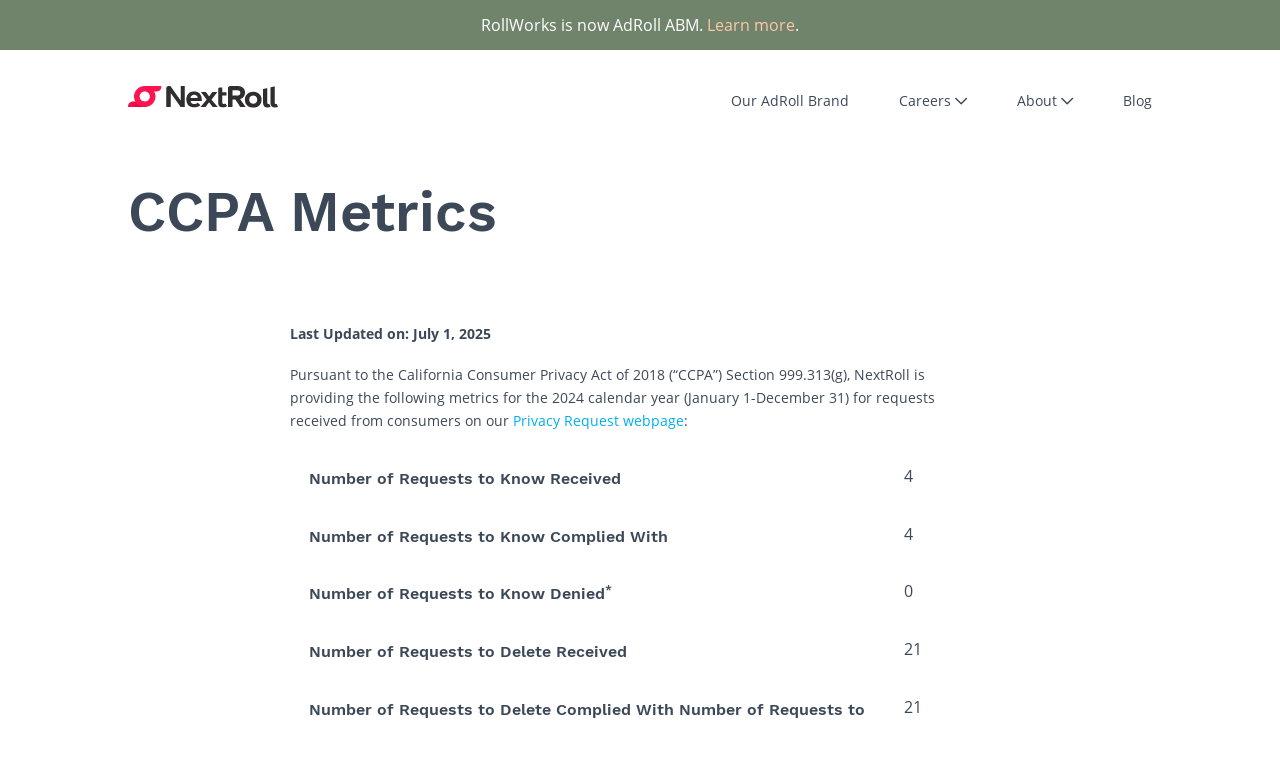

--- FILE ---
content_type: text/html; charset=UTF-8
request_url: https://www.nextroll.com/privacy/ccpa-metrics
body_size: 3136
content:
<!doctype html>
<html lang="en">

<head>
  <meta charset="utf-8" />
  <meta
    name="viewport"
    content="width=device-width, initial-scale=1.0, user-scalable=yes, minimum-scale=1"
  />
  <title>
    NextRoll - CCPA Metrics
  </title>
  <!-- meta info -->
  <meta name="description" property="og:description" content="" />
  <meta name="keywords" content="" />
    <meta property="og:image" content="https://www.nextroll.com/assets/img/nextroll_brandmark_meta.png">
   
  <!-- RSS -->
  <link rel="alternate" type="application/atom+xml" href="processors/feed" title="Sub-Processors" />

    

  <!-- styles -->
  <link rel="stylesheet" href="/css/styles.css?id=2ee68423295d6b3b687b5c7ec890bd81" />

  <!-- favicon -->
  <link rel="shortcut icon" type="image/png" href="/assets/img/favicon-32x32.png">

  
  <!-- Font Awesome Loader -->
  <script src="https://kit.fontawesome.com/d20efb200c.js" crossorigin="anonymous"></script>

  <!-- Google Tag Manager -->
  <script>(function(w,d,s,l,i){w[l]=w[l]||[];w[l].push({'gtm.start':
  new Date().getTime(),event:'gtm.js'});var f=d.getElementsByTagName(s)[0],
  j=d.createElement(s),dl=l!='dataLayer'?'&l='+l:'';j.async=true;j.src=
  'https://www.googletagmanager.com/gtm.js?id='+i+dl;f.parentNode.insertBefore(j,f);
  })(window,document,'script','dataLayer','GTM-TNQKKFH');</script>
  <!-- End Google Tag Manager -->

  <!-- Jquery -->
  <script type="text/javascript" src="/js/lib/jquery-3.6.3.min.js" ></script>

  <!-- slick slider -->
  <script src="https://cdn.jsdelivr.net/npm/slick-carousel@1.8.1/slick/slick.min.js" integrity="sha256-DHF4zGyjT7GOMPBwpeehwoey18z8uiz98G4PRu2lV0A=" crossorigin="anonymous"></script>

</head>


<body id="body-privacy" class="rdg-custom main-body">

  <div id="announcement-banner">
    <p>RollWorks is now AdRoll ABM. <a href="https://www.adroll.com/blog/introducing-adrollabm" target="_blank">Learn more</a>.</p>
  </div>

  <!-- Google Tag Manager (noscript) -->
  <noscript><iframe src="https://www.googletagmanager.com/ns.html?id=GTM-TNQKKFH"
  height="0" width="0" style="display:none;visibility:hidden"></iframe></noscript>
  <!-- End Google Tag Manager (noscript) -->
  
  <nav class="container" id="mainNav">
  <ul>
    <li class="logo"><a href="/" class="nextroll-nav__link" id="home-link"><img src="/assets/img/logos/nextroll_logo_2022.svg" alt="/"></a></li>
    <li><a href="https://www.adroll.com" target="_blank">Our AdRoll Brand</a></li>
    <li class="sub-menu"><a href="/careers"><span>Careers <span class="change-icon"><i class="far fa-chevron-down" aria-hidden="true"></i><i class="far fa-chevron-up" aria-hidden="true"></i></span></span></a>
      <ul>
        <li><a href="/careers/culture">Culture</a></li>
        <li><a href="/careers/all">Search Jobs</a></li>
      </ul>
    </li>
    <li class="sub-menu"><a href="/about"><span>About <span class="change-icon"><i class="far fa-chevron-down" aria-hidden="true"></i><i class="far fa-chevron-up" aria-hidden="true"></i></span></span></a>
      <ul>
        <li style="margin-top:0;"><a href="/privacy-hub">Privacy Hub</a></li>
      </ul>
    </li>
    <li><a href="/blog">Blog</a></li>
      </ul>
</nav>

<nav id="mobileNav">
  <div class="topnav" id="myTopnav">
    <a href="/" class="active navlogo"><img src="/assets/img/logos/nextroll_logo_2022.svg" alt="/"></a>
    <a href="/careers">Careers</a>
    <a href="/careers/culture">Culture</a>
    <a href="/careers/all">Search Jobs</a>
    <a href="/about">About</a>
    <a href="/blog">Blog</a>
    <a href="javascript:void(0);" class="navicon" onclick="myFunction()">
      <i class="fa fa-bars"></i>
    </a>
  </div>
</nav>

  <section class="main-content-area">
      <div class="main smooth-scroll legal">
  <section class="wrapper-title text-center">
    <div class="container">
      <div class="row">
        <h1>CCPA Metrics</h1>
      </div>
    </div>
  </section>
  <section class="wrapper content" id="privacy-policy">
    <div class="container-narrow">
      <p><b>Last Updated on: July 1, 2025</b></p>
      <p>Pursuant to the California Consumer Privacy Act of 2018 (“CCPA”) Section 999.313(g), NextRoll is providing the following metrics for the 2024 calendar year (January 1-December 31) for requests received from consumers on our <a href="https://privacyportal.onetrust.com/webform/73859656-3459-48d9-8689-fe41934126f0/80c6342a-860d-4ab2-af3d-29a06a95f862" target="_blank">Privacy Request webpage</a>:</p>
      <div class="ccpa-metrics-table ccpa--2cols">

        <div class="ccpa-cell-header"><h3>Number of Requests to Know Received</h3></div>
        <div class="ccpa-cell">4</div>

        <div class="ccpa-cell-header"><h3>Number of Requests to Know Complied With</h3></div>
        <div class="ccpa-cell">4</div>

        <div class="ccpa-cell-header"><h3>Number of Requests to Know Denied<sup>*</sup></h3></div>
        <div class="ccpa-cell">0</div>

        <div class="ccpa-cell-header"><h3>Number of Requests to Delete Received</h3></div>
        <div class="ccpa-cell">21</div>

        <div class="ccpa-cell-header"><h3>Number of Requests to Delete Complied With Number of Requests to Delete Denied<sup>*</sup></h3></div>
        <div class="ccpa-cell">21</div>

        <div class="ccpa-cell-header"><h3>Number of Requests to Opt-out Received</h3></div>
        <div class="ccpa-cell">1302</div>

        <div class="ccpa-cell-header"><h3>Number of Requests to Opt-out Complied With</h3></div>
        <div class="ccpa-cell">1302</div>

        <div class="ccpa-cell-header"><h3>Number of Requests to Opt-out Denied</h3></div>
        <div class="ccpa-cell">0</div>

        <div class="ccpa-cell-header"><h3>Mean Number of Days to Respond to Requests to Know</h3></div>
        <div class="ccpa-cell">19</div>

        <div class="ccpa-cell-header"><h3>Mean Number of Days to Respond to Requests to Know and Delete</h3></div>
        <div class="ccpa-cell">24</div>

        <div class="ccpa-cell-header"><h3>Mean Number of Days to Respond to Requests to Opt-Out</h3></div>
        <div class="ccpa-cell">1</div>

      </div>
      <p><sup>*</sup>Requests were unable to be completed because NextRoll was unable to verify these requests.</p>
    </div>
  </section>
</div>
  </section>
  <section id="nextroll-nav" class="nextroll-footer">
  <div class="container full-width bkgd-extra-light-charcoal">
    <nav class="nextroll-footer__nav">
      <ul>
        <li><a href="/" class="nextroll-footer__nav-link">home</a></li>
        <li><a href="/about/" class="nextroll-footer__nav-link">about</a></li>
        <li><a href="https://www.adroll.com" target="_blank" class="nextroll-footer__nav-link">Our AdRoll Brand</a></li>
        <li><a href="/careers/" class="nextroll-footer__nav-link">careers</a></li>
        <li><a href="/careers/culture" class="nextroll-footer__nav-link">culture</a></li>
        <li><a href="/contact/" class="nextroll-footer__nav-link">contact</a></li>
        <li><a href="/about/news" class="nextroll-footer__nav-link">News</a></li>
        <li><a href="http://tech.nextroll.com" class="nextroll-footer__nav-link">NextRoll Engineering</a></li>
      </ul>
      <ul>
        <li>
          <a href="https://www.linkedin.com/company/nextroll/" target="_blank" aria-label="LinkedIn">
            <i class="fab fa-linkedin"></i>
          </a>
        </li>
        <li>
          <a href="https://www.instagram.com/nextroll/" target="_blank" aria-label="Instagram">
            <i class="fab fa-instagram"></i>
          </a>
        </li> 
        <li>
          <a href="https://twitter.com/NextRoll_Inc" target="_blank" aria-label="Twitter">
            <i class="fab fa-twitter"></i>
          </a>
        </li>
      </ul>
      <ul>
        <li>
          <a href="https://www.abc.org.uk/services/third-party-audits/targeted-advertising" target="_blank">
            <img src="/assets/img/edaa-trust-seal.png" alt="EDAA certified">
          </a>
        </li>
        <li>
          <a href="http://www.iab.net/?source=AdRoll" target="_blank">
           <img src="/assets/img/iab-memberseal-black.png" alt="iab Member">
          </a>
        </li>
        <li>
          <a href="http://www.networkadvertising.org/" target="_blank">
            <img class="nai" src="/assets/img/nai_logo.png" alt="NAI Member">
          </a>
        </li>
        <li>
          <a href="https://www.tagtoday.net/" target="_blank">
            <img src="/assets/img/rgb-TAG-Registered.png" alt="Tag Today">
          </a>
        </li>
      </ul>
    </nav>
  </div>
</section>

  <footer>
  <div id="footer-sub">
      <ul class="footer-flex-container">
        <li class="footer-sub-logo nextroll"><a href="/">
          <img src="/assets/img/logos/nextroll_logo_2022.svg" alt="NextRoll logo" sizes="135px">
        </a></li>
        <li class="bu-logos">
          <ul>
            <li><a href="https://www.adroll.com"><img src="/assets/img/adroll-logo.svg" alt="AdRoll logo" sizes="135px"></a></li>
          </ul>
        </li>
        <li>
          <ul>
            <li><a href="/careers">Careers</a></li>
            <li><a href="/trust-center">Trust Center</a></li>
            <li><a href="/terms">Terms of Service</a></li>
            <li><a href="/website-terms">Website Terms of Use</a></li>
            <li><a href="/privacy">Privacy Notice</a></li>
            <li><a href="/infringement-policy">Infringement Policy</a></li>
            <li><a href="/job-applicant-privacy-notice">Job Applicant Privacy Notice</a></li>
            <li><a href="https://app.adroll.com/optout">Opt Out</a></li>
            <li><a href="/privacy#website-13">CCPA Notice at Collection</a></li>
          </ul>
          <p class="your-privacy-choices"><a href="/your-privacy-choices" target="_blank" rel="noopener"><span>Your Privacy Choices</span> <img src="/assets/img/your-privacy-choices.png" alt=""></a></p>
          <p>&copy; 2006-<script>document.write(new Date().getFullYear())</script> NextRoll, Inc. All rights reserved.</p>
        </li>
      </ul>
  </div>
</footer>


  <script src="/js/nextroll.js"></script>
</body>
</html>

--- FILE ---
content_type: text/css
request_url: https://www.nextroll.com/css/styles.css?id=2ee68423295d6b3b687b5c7ec890bd81
body_size: 34869
content:
@charset "UTF-8";
/*! normalize.css v3.0.0 | MIT License | git.io/normalize */html{-ms-text-size-adjust:100%;-webkit-text-size-adjust:100%;font-family:sans-serif}body{margin:0}article,aside,details,figcaption,figure,footer,header,hgroup,main,nav,section,summary{display:block}audio,canvas,progress,video{display:inline-block;vertical-align:baseline}audio:not([controls]){display:none;height:0}[hidden],template{display:none}a{background:transparent}a:active,a:hover{outline:0}abbr[title]{border-bottom:1px dotted}dfn{font-style:italic}h1{font-size:2em;margin:.67em 0}mark{background:#ff0;color:#000}small{font-size:80%}sub,sup{font-size:75%;line-height:0;position:relative;vertical-align:baseline}sup{top:-.5em}sub{bottom:-.25em}img{border:0}svg:not(:root){overflow:hidden}figure{margin:1em 40px}hr{box-sizing:content-box;height:0}pre{overflow:auto}code,kbd,pre,samp{font-family:monospace,monospace;font-size:1em}button,input,optgroup,select,textarea{color:inherit;font:inherit;margin:0}button{overflow:visible}button,select{text-transform:none}button,html input[type=button],input[type=reset],input[type=submit]{-webkit-appearance:button;cursor:pointer}button[disabled],html input[disabled]{cursor:default}button::-moz-focus-inner,input::-moz-focus-inner{border:0;padding:0}input{line-height:normal}input[type=checkbox],input[type=radio]{box-sizing:border-box;padding:0}input[type=number]::-webkit-inner-spin-button,input[type=number]::-webkit-outer-spin-button{height:auto}input[type=search]{-webkit-appearance:textfield;box-sizing:content-box}input[type=search]::-webkit-search-cancel-button,input[type=search]::-webkit-search-decoration{-webkit-appearance:none}fieldset{border:1px solid silver;margin:0 2px;padding:.35em .625em .75em}legend{border:0}textarea{overflow:auto}optgroup{font-weight:700}table{border-spacing:0}td,th{padding:0}@font-face{font-display:swap;font-family:Open Sans Light;font-style:normal;font-weight:300;src:url(/fonts/OpenSans-Light.woff2) format("woff2"),url(/fonts/OpenSans-Light.woff) format("woff")}@font-face{font-display:swap;font-family:Open Sans;font-style:normal;font-weight:400;src:url(/fonts/OpenSans-Regular.woff2) format("woff2"),url(/fonts/OpenSans-Regular.woff) format("woff")}@font-face{font-display:swap;font-family:Open Sans SemiBold;font-style:normal;font-weight:600;src:url(/fonts/OpenSans-SemiBold.woff2) format("woff2"),url(/fonts/OpenSans-SemiBold.woff) format("woff")}@font-face{font-display:swap;font-family:Open Sans Bold;font-style:normal;font-weight:700;src:url(/fonts/OpenSans-Bold.woff2) format("woff2"),url(/fonts/OpenSans-Bold.woff) format("woff")}@font-face{font-display:swap;font-family:Work Sans;font-style:normal;font-weight:400;src:url(/fonts/work-sans-v10-latin-regular.eot);src:local(""),url(/fonts/work-sans-v10-latin-regular.eot?#iefix) format("embedded-opentype"),url(/fonts/work-sans-v10-latin-regular.woff2) format("woff2"),url(/fonts/work-sans-v10-latin-regular.woff) format("woff"),url(/fonts/work-sans-v10-latin-regular.ttf) format("truetype"),url(/fonts/work-sans-v10-latin-regular.svg#WorkSans) format("svg")}@font-face{font-display:swap;font-family:Work Sans Bold;font-style:normal;font-weight:700;src:url(/fonts/work-sans-v10-latin-700.eot);src:local(""),url(/fonts/work-sans-v10-latin-700.eot?#iefix) format("embedded-opentype"),url(/fonts/work-sans-v10-latin-700.woff2) format("woff2"),url(/fonts/work-sans-v10-latin-700.woff) format("woff"),url(/fonts/work-sans-v10-latin-700.ttf) format("truetype"),url(/fonts/work-sans-v10-latin-700.svg#WorkSans) format("svg")}@font-face{font-display:swap;font-family:Work Sans SemiBold;font-style:normal;font-weight:600;src:url(/fonts/work-sans-v10-latin-600.eot);src:local(""),url(/fonts/work-sans-v10-latin-600.eot?#iefix) format("embedded-opentype"),url(/fonts/work-sans-v10-latin-600.woff2) format("woff2"),url(/fonts/work-sans-v10-latin-600.woff) format("woff"),url(/fonts/work-sans-v10-latin-600.ttf) format("truetype"),url(/fonts/work-sans-v10-latin-600.svg#WorkSans) format("svg")}button,input[type=button],input[type=reset],input[type=submit]{-webkit-font-smoothing:antialiased;-webkit-appearance:none;-moz-appearance:none;appearance:none;background-color:#00aeef;border:0;border-radius:8px;color:#fff;cursor:pointer;display:inline-block;font-family:Open Sans,sans-serif;font-family:Open Sans SemiBold,sans-serif;font-size:1rem;font-weight:600;line-height:1;padding:.8335em 1.667em;text-decoration:none;transition:background-color .15s ease-in-out;-webkit-user-select:none;-moz-user-select:none;user-select:none;vertical-align:middle;white-space:nowrap}button:focus,button:hover,input[type=button]:focus,input[type=button]:hover,input[type=reset]:focus,input[type=reset]:hover,input[type=submit]:focus,input[type=submit]:hover{background-color:#008bbf;color:#fff}button:disabled,input[type=button]:disabled,input[type=reset]:disabled,input[type=submit]:disabled{cursor:not-allowed;opacity:.5}button:disabled:hover,input[type=button]:disabled:hover,input[type=reset]:disabled:hover,input[type=submit]:disabled:hover{background-color:#00aeef}fieldset{background-color:transparent;border:0;margin:0;padding:0}legend{padding:0}label,legend{font-family:Open Sans,sans-serif;font-family:Open Sans SemiBold,sans-serif;font-weight:600;margin-bottom:.41675em}label{display:block}input,select{display:block;font-family:Open Sans,sans-serif;font-size:1rem}input:not([type]),input[type=color],input[type=date],input[type=datetime-local],input[type=datetime],input[type=email],input[type=month],input[type=number],input[type=password],input[type=search],input[type=tel],input[type=text],input[type=time],input[type=url],input[type=week],select[multiple],textarea{background-color:#fff;border:1px solid #f4f6f9;border-radius:8px;box-shadow:inset 0 1px 3px #dbdde1;box-sizing:border-box;font-family:Open Sans,sans-serif;font-size:1rem;height:58px;margin-bottom:.8335em;padding:.5556666667em;transition:border-color .15s ease-in-out;width:100%}input:not([type]):hover,input[type=color]:hover,input[type=date]:hover,input[type=datetime-local]:hover,input[type=datetime]:hover,input[type=email]:hover,input[type=month]:hover,input[type=number]:hover,input[type=password]:hover,input[type=search]:hover,input[type=tel]:hover,input[type=text]:hover,input[type=time]:hover,input[type=url]:hover,input[type=week]:hover,select[multiple]:hover,textarea:hover{border-color:#c3c5c7}input:not([type]):focus,input[type=color]:focus,input[type=date]:focus,input[type=datetime-local]:focus,input[type=datetime]:focus,input[type=email]:focus,input[type=month]:focus,input[type=number]:focus,input[type=password]:focus,input[type=search]:focus,input[type=tel]:focus,input[type=text]:focus,input[type=time]:focus,input[type=url]:focus,input[type=week]:focus,select[multiple]:focus,textarea:focus{border-color:#00aeef;box-shadow:inset 0 1px 3px #dbdde1,0 0 5px rgba(0,155,214,.7);outline:none}input:not([type]):disabled,input[type=color]:disabled,input[type=date]:disabled,input[type=datetime-local]:disabled,input[type=datetime]:disabled,input[type=email]:disabled,input[type=month]:disabled,input[type=number]:disabled,input[type=password]:disabled,input[type=search]:disabled,input[type=tel]:disabled,input[type=text]:disabled,input[type=time]:disabled,input[type=url]:disabled,input[type=week]:disabled,select[multiple]:disabled,textarea:disabled{background-color:#f2f2f2;cursor:not-allowed}input:not([type]):disabled:hover,input[type=color]:disabled:hover,input[type=date]:disabled:hover,input[type=datetime-local]:disabled:hover,input[type=datetime]:disabled:hover,input[type=email]:disabled:hover,input[type=month]:disabled:hover,input[type=number]:disabled:hover,input[type=password]:disabled:hover,input[type=search]:disabled:hover,input[type=tel]:disabled:hover,input[type=text]:disabled:hover,input[type=time]:disabled:hover,input[type=url]:disabled:hover,input[type=week]:disabled:hover,select[multiple]:disabled:hover,textarea:disabled:hover{border:1px solid #f4f6f9}textarea{resize:vertical}[type=search]{-webkit-appearance:none;-moz-appearance:none;appearance:none}[type=checkbox],[type=radio]{display:inline;margin-right:.41675em}[type=file]{margin-bottom:.8335em;width:100%}select{margin-bottom:1.667em;max-width:100%;width:auto}input[type=text]::placeholder{color:#a5acb5;font-size:.75em;text-transform:capitalize}input[type=text]::-webkit-input-placeholder{color:#a5acb5;font-size:.75em;text-transform:capitalize}input[type=text]:-moz-placeholder,input[type=text]::-moz-placeholder{color:#a5acb5;font-size:.75em;text-transform:capitalize}input[type=text]:-ms-input-placeholder{color:#a5acb5;font-size:.75em;text-transform:capitalize}ol,ul{list-style-type:none;margin:0;padding:0}dl{margin-bottom:.8335em}dl dt{font-family:Open Sans,sans-serif;font-family:Open Sans SemiBold,sans-serif;font-weight:600;margin-top:.8335em}dl dd{margin:0}table{border-collapse:collapse;margin:.8335em 0;table-layout:fixed;width:100%}th{border-bottom:1px solid #b7b9bb;font-family:Open Sans,sans-serif;font-family:Open Sans SemiBold,sans-serif;font-weight:600;text-align:left}td,th{padding:.8335em 0}td{border-bottom:1px solid #f4f6f9}td,th,tr{vertical-align:middle}body{color:#3c4858;font-family:Open Sans,sans-serif;font-size:1rem;line-height:1.667}h1{font-size:3.5rem;line-height:4rem;margin-top:0}h1 span{position:relative}h1 span:after{border-bottom:5px solid #ff1453;bottom:0;content:"";left:50%;position:absolute;transform:translateX(-50%);width:100%}h2{font-size:2.25rem;line-height:3rem}h3{font-size:1.5rem;line-height:2rem}h4{font-size:1.125rem;line-height:1.5rem}h1,h2,h3,h4{font-family:Work Sans,sans-serif;font-family:Work Sans Bold,sans-serif;font-weight:700;margin:0 0 .5em}h2.widow{width:90%}h2.text-center{margin:0 0 1.5625em}.mega-header h1{font-size:6.5rem;line-height:6.5rem;margin-bottom:.35em}.mega-header p{font-size:1.25em}@media screen and (max-width:600px){.mega-header h1{font-size:3.5rem;line-height:3.5rem;margin-bottom:.35em}.mega-header p{font-size:1.25em}}p{font-family:Open Sans,sans-serif;font-size:1rem;margin:0 0 1.3em}a{color:#00aeef;text-decoration:none;transition:all .15s ease-in-out}a:active,a:focus,a:hover{color:#0083b3}.adroll{color:#00aeef}.basil{color:#4c805a}.eggplant{color:#8e44ad!important}.taffy{color:#cc66a0!important}.icon-callout i{font-size:3.25em;margin-bottom:25px}img,picture{height:unset;margin:0;max-width:100%;width:unset}.font_small,small{font-size:.8em}.header-top{margin-top:0}hr{border:0;border-bottom:1px solid #f4f6f9;margin:1.667em 0}hr.thin{background:#e5e9f2;height:1px;margin:0 0 2em;width:100%}hr.thick{height:4px;margin:4em 0;width:100%}hr.align-center{margin-left:auto;margin-right:auto}hr.vert{background-color:#e5e9f2;height:200px;margin:0 0 2em;width:1px}html{box-sizing:border-box}*,:after,:before{box-sizing:inherit}.slick-slider{-webkit-touch-callout:none;-webkit-tap-highlight-color:transparent;box-sizing:border-box;touch-action:pan-y;-webkit-user-select:none;-moz-user-select:none;user-select:none}.slick-list,.slick-slider{display:block;position:relative}.slick-list{margin:0;overflow:hidden;padding:0}.slick-list:focus{outline:none}.slick-list.dragging{cursor:pointer;cursor:hand}.slick-slider .slick-list,.slick-slider .slick-track{transform:translateZ(0)}.slick-track{display:block;left:0;margin-left:auto;margin-right:auto;position:relative;top:0}.slick-track:after,.slick-track:before{content:"";display:table}.slick-track:after{clear:both}.slick-loading .slick-track{visibility:hidden}.slick-slide{display:none;float:left;height:100%;min-height:1px}[dir=rtl] .slick-slide{float:right}.slick-slide img{display:block;margin:0 auto}.slick-slide.slick-loading img{display:none}.slick-slide.dragging img{pointer-events:none}.slick-initialized .slick-slide{display:block}.slick-loading .slick-slide{visibility:hidden}.slick-vertical .slick-slide{border:1px solid transparent;display:block;height:auto}.slick-arrow.slick-hidden{display:none}.slick-next,.slick-prev{border:none;cursor:pointer;display:block;font-size:0;height:20px;line-height:0px;padding:0;position:absolute;top:-75px;transform:translateY(-50%);width:20px}.slick-next,.slick-next:focus,.slick-next:hover,.slick-prev,.slick-prev:focus,.slick-prev:hover{background:transparent;color:transparent;outline:none}.slick-next:focus:before,.slick-next:hover:before,.slick-prev:focus:before,.slick-prev:hover:before{opacity:1}.slick-next.slick-disabled:before,.slick-prev.slick-disabled:before{opacity:.25}.slick-next:before,.slick-prev:before{-webkit-font-smoothing:antialiased;-moz-osx-font-smoothing:grayscale;color:#000;font-family:Font Awesome\ 5 Pro;font-size:32px;line-height:1;opacity:.75}.slick-prev{left:31%}@media screen and (max-width:768px){.slick-prev{left:23%}}@media screen and (max-width:500px){.slick-prev{left:5%}}[dir=rtl] .slick-prev{left:auto;right:31%}@media screen and (max-width:768px){[dir=rtl] .slick-prev{right:23%}}@media screen and (max-width:500px){[dir=rtl] .slick-prev{right:5%}}.slick-prev:before{content:""}[dir=rtl] .slick-prev:before{content:""}.slick-next{right:32%}@media screen and (max-width:768px){.slick-next{right:24%}}@media screen and (max-width:500px){.slick-next{right:6%}}[dir=rtl] .slick-next{left:32%;right:auto}@media screen and (max-width:768px){[dir=rtl] .slick-next{left:24%}}@media screen and (max-width:500px){[dir=rtl] .slick-next{left:6%}}.slick-next:before{content:""}[dir=rtl] .slick-next:before{content:""}.slick-dotted.slick-slider{margin-bottom:30px}.slick-dots{bottom:-50px;display:block;list-style:none;margin:0;padding:0;position:absolute;text-align:center;width:100%}.slick-dots li{display:inline-block;margin:0 5px;padding:0;position:relative}.slick-dots li,.slick-dots li button{cursor:pointer;height:20px;width:20px}.slick-dots li button{background:transparent;border:0;color:transparent;display:block;font-size:0;line-height:0px;outline:none;padding:5px}.slick-dots li button:focus,.slick-dots li button:hover{outline:none}.slick-dots li button:focus:before,.slick-dots li button:hover:before{opacity:1}.slick-dots li button:before{-webkit-font-smoothing:antialiased;-moz-osx-font-smoothing:grayscale;color:#000;content:"•";font-family:slick;font-size:36px;height:20px;left:0;line-height:20px;opacity:.25;position:absolute;text-align:center;top:0;width:20px}.slick-dots li.slick-active button:before{color:#000;opacity:.75}.fa,.fab,.fad,.fal,.far,.fas{-moz-osx-font-smoothing:grayscale;-webkit-font-smoothing:antialiased;display:inline-block;font-style:normal;font-variant:normal;line-height:1;text-rendering:auto}.fa-ul{list-style-type:none;margin-left:2.5em;padding-left:0}.fa-ul>li{position:relative}.fa-li{left:-2em;line-height:inherit;position:absolute;text-align:center;width:2em}.fa-500px:before{content:""}.fa-abacus:before{content:""}.fa-accessible-icon:before{content:""}.fa-accusoft:before{content:""}.fa-acorn:before{content:""}.fa-acquisitions-incorporated:before{content:""}.fa-ad:before{content:""}.fa-address-book:before{content:""}.fa-address-card:before{content:""}.fa-adjust:before{content:""}.fa-adn:before{content:""}.fa-adobe:before{content:""}.fa-adversal:before{content:""}.fa-affiliatetheme:before{content:""}.fa-air-conditioner:before{content:""}.fa-air-freshener:before{content:""}.fa-airbnb:before{content:""}.fa-alarm-clock:before{content:""}.fa-alarm-exclamation:before{content:""}.fa-alarm-plus:before{content:""}.fa-alarm-snooze:before{content:""}.fa-album:before{content:""}.fa-album-collection:before{content:""}.fa-algolia:before{content:""}.fa-alicorn:before{content:""}.fa-alien:before{content:""}.fa-alien-monster:before{content:""}.fa-align-center:before{content:""}.fa-align-justify:before{content:""}.fa-align-left:before{content:""}.fa-align-right:before{content:""}.fa-align-slash:before{content:""}.fa-alipay:before{content:""}.fa-allergies:before{content:""}.fa-amazon:before{content:""}.fa-amazon-pay:before{content:""}.fa-ambulance:before{content:""}.fa-american-sign-language-interpreting:before{content:""}.fa-amilia:before{content:""}.fa-amp-guitar:before{content:""}.fa-analytics:before{content:""}.fa-anchor:before{content:""}.fa-android:before{content:""}.fa-angel:before{content:""}.fa-angellist:before{content:""}.fa-angle-double-down:before{content:""}.fa-angle-double-left:before{content:""}.fa-angle-double-right:before{content:""}.fa-angle-double-up:before{content:""}.fa-angle-down:before{content:""}.fa-angle-left:before{content:""}.fa-angle-right:before{content:""}.fa-angle-up:before{content:""}.fa-angry:before{content:""}.fa-angrycreative:before{content:""}.fa-angular:before{content:""}.fa-ankh:before{content:""}.fa-app-store:before{content:""}.fa-app-store-ios:before{content:""}.fa-apper:before{content:""}.fa-apple:before{content:""}.fa-apple-alt:before{content:""}.fa-apple-crate:before{content:""}.fa-apple-pay:before{content:""}.fa-archive:before{content:""}.fa-archway:before{content:""}.fa-arrow-alt-circle-down:before{content:""}.fa-arrow-alt-circle-left:before{content:""}.fa-arrow-alt-circle-right:before{content:""}.fa-arrow-alt-circle-up:before{content:""}.fa-arrow-alt-down:before{content:""}.fa-arrow-alt-from-bottom:before{content:""}.fa-arrow-alt-from-left:before{content:""}.fa-arrow-alt-from-right:before{content:""}.fa-arrow-alt-from-top:before{content:""}.fa-arrow-alt-left:before{content:""}.fa-arrow-alt-right:before{content:""}.fa-arrow-alt-square-down:before{content:""}.fa-arrow-alt-square-left:before{content:""}.fa-arrow-alt-square-right:before{content:""}.fa-arrow-alt-square-up:before{content:""}.fa-arrow-alt-to-bottom:before{content:""}.fa-arrow-alt-to-left:before{content:""}.fa-arrow-alt-to-right:before{content:""}.fa-arrow-alt-to-top:before{content:""}.fa-arrow-alt-up:before{content:""}.fa-arrow-circle-down:before{content:""}.fa-arrow-circle-left:before{content:""}.fa-arrow-circle-right:before{content:""}.fa-arrow-circle-up:before{content:""}.fa-arrow-down:before{content:""}.fa-arrow-from-bottom:before{content:""}.fa-arrow-from-left:before{content:""}.fa-arrow-from-right:before{content:""}.fa-arrow-from-top:before{content:""}.fa-arrow-left:before{content:""}.fa-arrow-right:before{content:""}.fa-arrow-square-down:before{content:""}.fa-arrow-square-left:before{content:""}.fa-arrow-square-right:before{content:""}.fa-arrow-square-up:before{content:""}.fa-arrow-to-bottom:before{content:""}.fa-arrow-to-left:before{content:""}.fa-arrow-to-right:before{content:""}.fa-arrow-to-top:before{content:""}.fa-arrow-up:before{content:""}.fa-arrows:before{content:""}.fa-arrows-alt:before{content:""}.fa-arrows-alt-h:before{content:""}.fa-arrows-alt-v:before{content:""}.fa-arrows-h:before{content:""}.fa-arrows-v:before{content:""}.fa-artstation:before{content:""}.fa-assistive-listening-systems:before{content:""}.fa-asterisk:before{content:""}.fa-asymmetrik:before{content:""}.fa-at:before{content:""}.fa-atlas:before{content:""}.fa-atlassian:before{content:""}.fa-atom:before{content:""}.fa-atom-alt:before{content:""}.fa-audible:before{content:""}.fa-audio-description:before{content:""}.fa-autoprefixer:before{content:""}.fa-avianex:before{content:""}.fa-aviato:before{content:""}.fa-award:before{content:""}.fa-aws:before{content:""}.fa-axe:before{content:""}.fa-axe-battle:before{content:""}.fa-baby:before{content:""}.fa-baby-carriage:before{content:""}.fa-backpack:before{content:""}.fa-backspace:before{content:""}.fa-backward:before{content:""}.fa-bacon:before{content:""}.fa-bacteria:before{content:"陵"}.fa-bacterium:before{content:"讀"}.fa-badge:before{content:""}.fa-badge-check:before{content:""}.fa-badge-dollar:before{content:""}.fa-badge-percent:before{content:""}.fa-badge-sheriff:before{content:""}.fa-badger-honey:before{content:""}.fa-bags-shopping:before{content:""}.fa-bahai:before{content:""}.fa-balance-scale:before{content:""}.fa-balance-scale-left:before{content:""}.fa-balance-scale-right:before{content:""}.fa-ball-pile:before{content:""}.fa-ballot:before{content:""}.fa-ballot-check:before{content:""}.fa-ban:before{content:""}.fa-band-aid:before{content:""}.fa-bandcamp:before{content:""}.fa-banjo:before{content:""}.fa-barcode:before{content:""}.fa-barcode-alt:before{content:""}.fa-barcode-read:before{content:""}.fa-barcode-scan:before{content:""}.fa-bars:before{content:""}.fa-baseball:before{content:""}.fa-baseball-ball:before{content:""}.fa-basketball-ball:before{content:""}.fa-basketball-hoop:before{content:""}.fa-bat:before{content:""}.fa-bath:before{content:""}.fa-battery-bolt:before{content:""}.fa-battery-empty:before{content:""}.fa-battery-full:before{content:""}.fa-battery-half:before{content:""}.fa-battery-quarter:before{content:""}.fa-battery-slash:before{content:""}.fa-battery-three-quarters:before{content:""}.fa-battle-net:before{content:""}.fa-bed:before{content:""}.fa-bed-alt:before{content:""}.fa-bed-bunk:before{content:""}.fa-bed-empty:before{content:""}.fa-beer:before{content:""}.fa-behance:before{content:""}.fa-behance-square:before{content:""}.fa-bell:before{content:""}.fa-bell-exclamation:before{content:""}.fa-bell-on:before{content:""}.fa-bell-plus:before{content:""}.fa-bell-school:before{content:""}.fa-bell-school-slash:before{content:""}.fa-bell-slash:before{content:""}.fa-bells:before{content:""}.fa-betamax:before{content:""}.fa-bezier-curve:before{content:""}.fa-bible:before{content:""}.fa-bicycle:before{content:""}.fa-biking:before{content:""}.fa-biking-mountain:before{content:""}.fa-bimobject:before{content:""}.fa-binoculars:before{content:""}.fa-biohazard:before{content:""}.fa-birthday-cake:before{content:""}.fa-bitbucket:before{content:""}.fa-bitcoin:before{content:""}.fa-bity:before{content:""}.fa-black-tie:before{content:""}.fa-blackberry:before{content:""}.fa-blanket:before{content:""}.fa-blender:before{content:""}.fa-blender-phone:before{content:""}.fa-blind:before{content:""}.fa-blinds:before{content:""}.fa-blinds-open:before{content:""}.fa-blinds-raised:before{content:""}.fa-blog:before{content:""}.fa-blogger:before{content:""}.fa-blogger-b:before{content:""}.fa-bluetooth:before{content:""}.fa-bluetooth-b:before{content:""}.fa-bold:before{content:""}.fa-bolt:before{content:""}.fa-bomb:before{content:""}.fa-bone:before{content:""}.fa-bone-break:before{content:""}.fa-bong:before{content:""}.fa-book:before{content:""}.fa-book-alt:before{content:""}.fa-book-dead:before{content:""}.fa-book-heart:before{content:""}.fa-book-medical:before{content:""}.fa-book-open:before{content:""}.fa-book-reader:before{content:""}.fa-book-spells:before{content:""}.fa-book-user:before{content:""}.fa-bookmark:before{content:""}.fa-books:before{content:""}.fa-books-medical:before{content:""}.fa-boombox:before{content:""}.fa-boot:before{content:""}.fa-booth-curtain:before{content:""}.fa-bootstrap:before{content:""}.fa-border-all:before{content:""}.fa-border-bottom:before{content:""}.fa-border-center-h:before{content:""}.fa-border-center-v:before{content:""}.fa-border-inner:before{content:""}.fa-border-left:before{content:""}.fa-border-none:before{content:""}.fa-border-outer:before{content:""}.fa-border-right:before{content:""}.fa-border-style:before{content:""}.fa-border-style-alt:before{content:""}.fa-border-top:before{content:""}.fa-bow-arrow:before{content:""}.fa-bowling-ball:before{content:""}.fa-bowling-pins:before{content:""}.fa-box:before{content:""}.fa-box-alt:before{content:""}.fa-box-ballot:before{content:""}.fa-box-check:before{content:""}.fa-box-fragile:before{content:""}.fa-box-full:before{content:""}.fa-box-heart:before{content:""}.fa-box-open:before{content:""}.fa-box-tissue:before{content:"拏"}.fa-box-up:before{content:""}.fa-box-usd:before{content:""}.fa-boxes:before{content:""}.fa-boxes-alt:before{content:""}.fa-boxing-glove:before{content:""}.fa-brackets:before{content:""}.fa-brackets-curly:before{content:""}.fa-braille:before{content:""}.fa-brain:before{content:""}.fa-bread-loaf:before{content:""}.fa-bread-slice:before{content:""}.fa-briefcase:before{content:""}.fa-briefcase-medical:before{content:""}.fa-bring-forward:before{content:""}.fa-bring-front:before{content:""}.fa-broadcast-tower:before{content:""}.fa-broom:before{content:""}.fa-browser:before{content:""}.fa-brush:before{content:""}.fa-btc:before{content:""}.fa-buffer:before{content:""}.fa-bug:before{content:""}.fa-building:before{content:""}.fa-bullhorn:before{content:""}.fa-bullseye:before{content:""}.fa-bullseye-arrow:before{content:""}.fa-bullseye-pointer:before{content:""}.fa-burger-soda:before{content:""}.fa-burn:before{content:""}.fa-buromobelexperte:before{content:""}.fa-burrito:before{content:""}.fa-bus:before{content:""}.fa-bus-alt:before{content:""}.fa-bus-school:before{content:""}.fa-business-time:before{content:""}.fa-buy-n-large:before{content:""}.fa-buysellads:before{content:""}.fa-cabinet-filing:before{content:""}.fa-cactus:before{content:""}.fa-calculator:before{content:""}.fa-calculator-alt:before{content:""}.fa-calendar:before{content:""}.fa-calendar-alt:before{content:""}.fa-calendar-check:before{content:""}.fa-calendar-day:before{content:""}.fa-calendar-edit:before{content:""}.fa-calendar-exclamation:before{content:""}.fa-calendar-minus:before{content:""}.fa-calendar-plus:before{content:""}.fa-calendar-star:before{content:""}.fa-calendar-times:before{content:""}.fa-calendar-week:before{content:""}.fa-camcorder:before{content:""}.fa-camera:before{content:""}.fa-camera-alt:before{content:""}.fa-camera-home:before{content:""}.fa-camera-movie:before{content:""}.fa-camera-polaroid:before{content:""}.fa-camera-retro:before{content:""}.fa-campfire:before{content:""}.fa-campground:before{content:""}.fa-canadian-maple-leaf:before{content:""}.fa-candle-holder:before{content:""}.fa-candy-cane:before{content:""}.fa-candy-corn:before{content:""}.fa-cannabis:before{content:""}.fa-capsules:before{content:""}.fa-car:before{content:""}.fa-car-alt:before{content:""}.fa-car-battery:before{content:""}.fa-car-building:before{content:""}.fa-car-bump:before{content:""}.fa-car-bus:before{content:""}.fa-car-crash:before{content:""}.fa-car-garage:before{content:""}.fa-car-mechanic:before{content:""}.fa-car-side:before{content:""}.fa-car-tilt:before{content:""}.fa-car-wash:before{content:""}.fa-caravan:before{content:""}.fa-caravan-alt:before{content:"豈"}.fa-caret-circle-down:before{content:""}.fa-caret-circle-left:before{content:""}.fa-caret-circle-right:before{content:""}.fa-caret-circle-up:before{content:""}.fa-caret-down:before{content:""}.fa-caret-left:before{content:""}.fa-caret-right:before{content:""}.fa-caret-square-down:before{content:""}.fa-caret-square-left:before{content:""}.fa-caret-square-right:before{content:""}.fa-caret-square-up:before{content:""}.fa-caret-up:before{content:""}.fa-carrot:before{content:""}.fa-cars:before{content:""}.fa-cart-arrow-down:before{content:""}.fa-cart-plus:before{content:""}.fa-cash-register:before{content:""}.fa-cassette-tape:before{content:""}.fa-cat:before{content:""}.fa-cat-space:before{content:"更"}.fa-cauldron:before{content:""}.fa-cc-amazon-pay:before{content:""}.fa-cc-amex:before{content:""}.fa-cc-apple-pay:before{content:""}.fa-cc-diners-club:before{content:""}.fa-cc-discover:before{content:""}.fa-cc-jcb:before{content:""}.fa-cc-mastercard:before{content:""}.fa-cc-paypal:before{content:""}.fa-cc-stripe:before{content:""}.fa-cc-visa:before{content:""}.fa-cctv:before{content:""}.fa-centercode:before{content:""}.fa-centos:before{content:""}.fa-certificate:before{content:""}.fa-chair:before{content:""}.fa-chair-office:before{content:""}.fa-chalkboard:before{content:""}.fa-chalkboard-teacher:before{content:""}.fa-charging-station:before{content:""}.fa-chart-area:before{content:""}.fa-chart-bar:before{content:""}.fa-chart-line:before{content:""}.fa-chart-line-down:before{content:""}.fa-chart-network:before{content:""}.fa-chart-pie:before{content:""}.fa-chart-pie-alt:before{content:""}.fa-chart-scatter:before{content:""}.fa-check:before{content:""}.fa-check-circle:before{content:""}.fa-check-double:before{content:""}.fa-check-square:before{content:""}.fa-cheese:before{content:""}.fa-cheese-swiss:before{content:""}.fa-cheeseburger:before{content:""}.fa-chess:before{content:""}.fa-chess-bishop:before{content:""}.fa-chess-bishop-alt:before{content:""}.fa-chess-board:before{content:""}.fa-chess-clock:before{content:""}.fa-chess-clock-alt:before{content:""}.fa-chess-king:before{content:""}.fa-chess-king-alt:before{content:""}.fa-chess-knight:before{content:""}.fa-chess-knight-alt:before{content:""}.fa-chess-pawn:before{content:""}.fa-chess-pawn-alt:before{content:""}.fa-chess-queen:before{content:""}.fa-chess-queen-alt:before{content:""}.fa-chess-rook:before{content:""}.fa-chess-rook-alt:before{content:""}.fa-chevron-circle-down:before{content:""}.fa-chevron-circle-left:before{content:""}.fa-chevron-circle-right:before{content:""}.fa-chevron-circle-up:before{content:""}.fa-chevron-double-down:before{content:""}.fa-chevron-double-left:before{content:""}.fa-chevron-double-right:before{content:""}.fa-chevron-double-up:before{content:""}.fa-chevron-down:before{content:""}.fa-chevron-left:before{content:""}.fa-chevron-right:before{content:""}.fa-chevron-square-down:before{content:""}.fa-chevron-square-left:before{content:""}.fa-chevron-square-right:before{content:""}.fa-chevron-square-up:before{content:""}.fa-chevron-up:before{content:""}.fa-child:before{content:""}.fa-chimney:before{content:""}.fa-chrome:before{content:""}.fa-chromecast:before{content:""}.fa-church:before{content:""}.fa-circle:before{content:""}.fa-circle-notch:before{content:""}.fa-city:before{content:""}.fa-clarinet:before{content:""}.fa-claw-marks:before{content:""}.fa-clinic-medical:before{content:""}.fa-clipboard:before{content:""}.fa-clipboard-check:before{content:""}.fa-clipboard-list:before{content:""}.fa-clipboard-list-check:before{content:""}.fa-clipboard-prescription:before{content:""}.fa-clipboard-user:before{content:""}.fa-clock:before{content:""}.fa-clone:before{content:""}.fa-closed-captioning:before{content:""}.fa-cloud:before{content:""}.fa-cloud-download:before{content:""}.fa-cloud-download-alt:before{content:""}.fa-cloud-drizzle:before{content:""}.fa-cloud-hail:before{content:""}.fa-cloud-hail-mixed:before{content:""}.fa-cloud-meatball:before{content:""}.fa-cloud-moon:before{content:""}.fa-cloud-moon-rain:before{content:""}.fa-cloud-music:before{content:""}.fa-cloud-rain:before{content:""}.fa-cloud-rainbow:before{content:""}.fa-cloud-showers:before{content:""}.fa-cloud-showers-heavy:before{content:""}.fa-cloud-sleet:before{content:""}.fa-cloud-snow:before{content:""}.fa-cloud-sun:before{content:""}.fa-cloud-sun-rain:before{content:""}.fa-cloud-upload:before{content:""}.fa-cloud-upload-alt:before{content:""}.fa-clouds:before{content:""}.fa-clouds-moon:before{content:""}.fa-clouds-sun:before{content:""}.fa-cloudscale:before{content:""}.fa-cloudsmith:before{content:""}.fa-cloudversify:before{content:""}.fa-club:before{content:""}.fa-cocktail:before{content:""}.fa-code:before{content:""}.fa-code-branch:before{content:""}.fa-code-commit:before{content:""}.fa-code-merge:before{content:""}.fa-codepen:before{content:""}.fa-codiepie:before{content:""}.fa-coffee:before{content:""}.fa-coffee-pot:before{content:"車"}.fa-coffee-togo:before{content:""}.fa-coffin:before{content:""}.fa-coffin-cross:before{content:"陋"}.fa-cog:before{content:""}.fa-cogs:before{content:""}.fa-coin:before{content:""}.fa-coins:before{content:""}.fa-columns:before{content:""}.fa-comet:before{content:"賈"}.fa-comment:before{content:""}.fa-comment-alt:before{content:""}.fa-comment-alt-check:before{content:""}.fa-comment-alt-dollar:before{content:""}.fa-comment-alt-dots:before{content:""}.fa-comment-alt-edit:before{content:""}.fa-comment-alt-exclamation:before{content:""}.fa-comment-alt-lines:before{content:""}.fa-comment-alt-medical:before{content:""}.fa-comment-alt-minus:before{content:""}.fa-comment-alt-music:before{content:""}.fa-comment-alt-plus:before{content:""}.fa-comment-alt-slash:before{content:""}.fa-comment-alt-smile:before{content:""}.fa-comment-alt-times:before{content:""}.fa-comment-check:before{content:""}.fa-comment-dollar:before{content:""}.fa-comment-dots:before{content:""}.fa-comment-edit:before{content:""}.fa-comment-exclamation:before{content:""}.fa-comment-lines:before{content:""}.fa-comment-medical:before{content:""}.fa-comment-minus:before{content:""}.fa-comment-music:before{content:""}.fa-comment-plus:before{content:""}.fa-comment-slash:before{content:""}.fa-comment-smile:before{content:""}.fa-comment-times:before{content:""}.fa-comments:before{content:""}.fa-comments-alt:before{content:""}.fa-comments-alt-dollar:before{content:""}.fa-comments-dollar:before{content:""}.fa-compact-disc:before{content:""}.fa-compass:before{content:""}.fa-compass-slash:before{content:""}.fa-compress:before{content:""}.fa-compress-alt:before{content:""}.fa-compress-arrows-alt:before{content:""}.fa-compress-wide:before{content:""}.fa-computer-classic:before{content:""}.fa-computer-speaker:before{content:""}.fa-concierge-bell:before{content:""}.fa-confluence:before{content:""}.fa-connectdevelop:before{content:""}.fa-construction:before{content:""}.fa-container-storage:before{content:""}.fa-contao:before{content:""}.fa-conveyor-belt:before{content:""}.fa-conveyor-belt-alt:before{content:""}.fa-cookie:before{content:""}.fa-cookie-bite:before{content:""}.fa-copy:before{content:""}.fa-copyright:before{content:""}.fa-corn:before{content:""}.fa-cotton-bureau:before{content:""}.fa-couch:before{content:""}.fa-cow:before{content:""}.fa-cowbell:before{content:""}.fa-cowbell-more:before{content:""}.fa-cpanel:before{content:""}.fa-creative-commons:before{content:""}.fa-creative-commons-by:before{content:""}.fa-creative-commons-nc:before{content:""}.fa-creative-commons-nc-eu:before{content:""}.fa-creative-commons-nc-jp:before{content:""}.fa-creative-commons-nd:before{content:""}.fa-creative-commons-pd:before{content:""}.fa-creative-commons-pd-alt:before{content:""}.fa-creative-commons-remix:before{content:""}.fa-creative-commons-sa:before{content:""}.fa-creative-commons-sampling:before{content:""}.fa-creative-commons-sampling-plus:before{content:""}.fa-creative-commons-share:before{content:""}.fa-creative-commons-zero:before{content:""}.fa-credit-card:before{content:""}.fa-credit-card-blank:before{content:""}.fa-credit-card-front:before{content:""}.fa-cricket:before{content:""}.fa-critical-role:before{content:""}.fa-croissant:before{content:""}.fa-crop:before{content:""}.fa-crop-alt:before{content:""}.fa-cross:before{content:""}.fa-crosshairs:before{content:""}.fa-crow:before{content:""}.fa-crown:before{content:""}.fa-crutch:before{content:""}.fa-crutches:before{content:""}.fa-css3:before{content:""}.fa-css3-alt:before{content:""}.fa-cube:before{content:""}.fa-cubes:before{content:""}.fa-curling:before{content:""}.fa-cut:before{content:""}.fa-cuttlefish:before{content:""}.fa-d-and-d:before{content:""}.fa-d-and-d-beyond:before{content:""}.fa-dagger:before{content:""}.fa-dailymotion:before{content:"勒"}.fa-dashcube:before{content:""}.fa-database:before{content:""}.fa-deaf:before{content:""}.fa-debug:before{content:""}.fa-deer:before{content:""}.fa-deer-rudolph:before{content:""}.fa-delicious:before{content:""}.fa-democrat:before{content:""}.fa-deploydog:before{content:""}.fa-deskpro:before{content:""}.fa-desktop:before{content:""}.fa-desktop-alt:before{content:""}.fa-dev:before{content:""}.fa-deviantart:before{content:""}.fa-dewpoint:before{content:""}.fa-dharmachakra:before{content:""}.fa-dhl:before{content:""}.fa-diagnoses:before{content:""}.fa-diamond:before{content:""}.fa-diaspora:before{content:""}.fa-dice:before{content:""}.fa-dice-d10:before{content:""}.fa-dice-d12:before{content:""}.fa-dice-d20:before{content:""}.fa-dice-d4:before{content:""}.fa-dice-d6:before{content:""}.fa-dice-d8:before{content:""}.fa-dice-five:before{content:""}.fa-dice-four:before{content:""}.fa-dice-one:before{content:""}.fa-dice-six:before{content:""}.fa-dice-three:before{content:""}.fa-dice-two:before{content:""}.fa-digg:before{content:""}.fa-digging:before{content:""}.fa-digital-ocean:before{content:""}.fa-digital-tachograph:before{content:""}.fa-diploma:before{content:""}.fa-directions:before{content:""}.fa-disc-drive:before{content:""}.fa-discord:before{content:""}.fa-discourse:before{content:""}.fa-disease:before{content:""}.fa-divide:before{content:""}.fa-dizzy:before{content:""}.fa-dna:before{content:""}.fa-do-not-enter:before{content:""}.fa-dochub:before{content:""}.fa-docker:before{content:""}.fa-dog:before{content:""}.fa-dog-leashed:before{content:""}.fa-dollar-sign:before{content:""}.fa-dolly:before{content:""}.fa-dolly-empty:before{content:""}.fa-dolly-flatbed:before{content:""}.fa-dolly-flatbed-alt:before{content:""}.fa-dolly-flatbed-empty:before{content:""}.fa-donate:before{content:""}.fa-door-closed:before{content:""}.fa-door-open:before{content:""}.fa-dot-circle:before{content:""}.fa-dove:before{content:""}.fa-download:before{content:""}.fa-draft2digital:before{content:""}.fa-drafting-compass:before{content:""}.fa-dragon:before{content:""}.fa-draw-circle:before{content:""}.fa-draw-polygon:before{content:""}.fa-draw-square:before{content:""}.fa-dreidel:before{content:""}.fa-dribbble:before{content:""}.fa-dribbble-square:before{content:""}.fa-drone:before{content:""}.fa-drone-alt:before{content:""}.fa-dropbox:before{content:""}.fa-drum:before{content:""}.fa-drum-steelpan:before{content:""}.fa-drumstick:before{content:""}.fa-drumstick-bite:before{content:""}.fa-drupal:before{content:""}.fa-dryer:before{content:""}.fa-dryer-alt:before{content:""}.fa-duck:before{content:""}.fa-dumbbell:before{content:""}.fa-dumpster:before{content:""}.fa-dumpster-fire:before{content:""}.fa-dungeon:before{content:""}.fa-dyalog:before{content:""}.fa-ear:before{content:""}.fa-ear-muffs:before{content:""}.fa-earlybirds:before{content:""}.fa-ebay:before{content:""}.fa-eclipse:before{content:""}.fa-eclipse-alt:before{content:""}.fa-edge:before{content:""}.fa-edit:before{content:""}.fa-egg:before{content:""}.fa-egg-fried:before{content:""}.fa-eject:before{content:""}.fa-elementor:before{content:""}.fa-elephant:before{content:""}.fa-ellipsis-h:before{content:""}.fa-ellipsis-h-alt:before{content:""}.fa-ellipsis-v:before{content:""}.fa-ellipsis-v-alt:before{content:""}.fa-ello:before{content:""}.fa-ember:before{content:""}.fa-empire:before{content:""}.fa-empty-set:before{content:""}.fa-engine-warning:before{content:""}.fa-envelope:before{content:""}.fa-envelope-open:before{content:""}.fa-envelope-open-dollar:before{content:""}.fa-envelope-open-text:before{content:""}.fa-envelope-square:before{content:""}.fa-envira:before{content:""}.fa-equals:before{content:""}.fa-eraser:before{content:""}.fa-erlang:before{content:""}.fa-ethereum:before{content:""}.fa-ethernet:before{content:""}.fa-etsy:before{content:""}.fa-euro-sign:before{content:""}.fa-evernote:before{content:""}.fa-exchange:before{content:""}.fa-exchange-alt:before{content:""}.fa-exclamation:before{content:""}.fa-exclamation-circle:before{content:""}.fa-exclamation-square:before{content:""}.fa-exclamation-triangle:before{content:""}.fa-expand:before{content:""}.fa-expand-alt:before{content:""}.fa-expand-arrows:before{content:""}.fa-expand-arrows-alt:before{content:""}.fa-expand-wide:before{content:""}.fa-expeditedssl:before{content:""}.fa-external-link:before{content:""}.fa-external-link-alt:before{content:""}.fa-external-link-square:before{content:""}.fa-external-link-square-alt:before{content:""}.fa-eye:before{content:""}.fa-eye-dropper:before{content:""}.fa-eye-evil:before{content:""}.fa-eye-slash:before{content:""}.fa-facebook:before{content:""}.fa-facebook-f:before{content:""}.fa-facebook-messenger:before{content:""}.fa-facebook-square:before{content:""}.fa-fan:before{content:""}.fa-fan-table:before{content:"滑"}.fa-fantasy-flight-games:before{content:""}.fa-farm:before{content:""}.fa-fast-backward:before{content:""}.fa-fast-forward:before{content:""}.fa-faucet:before{content:"串"}.fa-faucet-drip:before{content:"句"}.fa-fax:before{content:""}.fa-feather:before{content:""}.fa-feather-alt:before{content:""}.fa-fedex:before{content:""}.fa-fedora:before{content:""}.fa-female:before{content:""}.fa-field-hockey:before{content:""}.fa-fighter-jet:before{content:""}.fa-figma:before{content:""}.fa-file:before{content:""}.fa-file-alt:before{content:""}.fa-file-archive:before{content:""}.fa-file-audio:before{content:""}.fa-file-certificate:before{content:""}.fa-file-chart-line:before{content:""}.fa-file-chart-pie:before{content:""}.fa-file-check:before{content:""}.fa-file-code:before{content:""}.fa-file-contract:before{content:""}.fa-file-csv:before{content:""}.fa-file-download:before{content:""}.fa-file-edit:before{content:""}.fa-file-excel:before{content:""}.fa-file-exclamation:before{content:""}.fa-file-export:before{content:""}.fa-file-image:before{content:""}.fa-file-import:before{content:""}.fa-file-invoice:before{content:""}.fa-file-invoice-dollar:before{content:""}.fa-file-medical:before{content:""}.fa-file-medical-alt:before{content:""}.fa-file-minus:before{content:""}.fa-file-music:before{content:""}.fa-file-pdf:before{content:""}.fa-file-plus:before{content:""}.fa-file-powerpoint:before{content:""}.fa-file-prescription:before{content:""}.fa-file-search:before{content:""}.fa-file-signature:before{content:""}.fa-file-spreadsheet:before{content:""}.fa-file-times:before{content:""}.fa-file-upload:before{content:""}.fa-file-user:before{content:""}.fa-file-video:before{content:""}.fa-file-word:before{content:""}.fa-files-medical:before{content:""}.fa-fill:before{content:""}.fa-fill-drip:before{content:""}.fa-film:before{content:""}.fa-film-alt:before{content:""}.fa-film-canister:before{content:""}.fa-filter:before{content:""}.fa-fingerprint:before{content:""}.fa-fire:before{content:""}.fa-fire-alt:before{content:""}.fa-fire-extinguisher:before{content:""}.fa-fire-smoke:before{content:""}.fa-firefox:before{content:""}.fa-firefox-browser:before{content:"龜"}.fa-fireplace:before{content:""}.fa-first-aid:before{content:""}.fa-first-order:before{content:""}.fa-first-order-alt:before{content:""}.fa-firstdraft:before{content:""}.fa-fish:before{content:""}.fa-fish-cooked:before{content:""}.fa-fist-raised:before{content:""}.fa-flag:before{content:""}.fa-flag-alt:before{content:""}.fa-flag-checkered:before{content:""}.fa-flag-usa:before{content:""}.fa-flame:before{content:""}.fa-flashlight:before{content:""}.fa-flask:before{content:""}.fa-flask-poison:before{content:""}.fa-flask-potion:before{content:""}.fa-flickr:before{content:""}.fa-flipboard:before{content:""}.fa-flower:before{content:""}.fa-flower-daffodil:before{content:""}.fa-flower-tulip:before{content:""}.fa-flushed:before{content:""}.fa-flute:before{content:""}.fa-flux-capacitor:before{content:""}.fa-fly:before{content:""}.fa-fog:before{content:""}.fa-folder:before{content:""}.fa-folder-download:before{content:"肋"}.fa-folder-minus:before{content:""}.fa-folder-open:before{content:""}.fa-folder-plus:before{content:""}.fa-folder-times:before{content:""}.fa-folder-tree:before{content:""}.fa-folder-upload:before{content:"凜"}.fa-folders:before{content:""}.fa-font:before{content:""}.fa-font-awesome:before{content:""}.fa-font-awesome-alt:before{content:""}.fa-font-awesome-flag:before{content:""}.fa-font-awesome-logo-full:before{content:""}.fa-font-case:before{content:""}.fa-fonticons:before{content:""}.fa-fonticons-fi:before{content:""}.fa-football-ball:before{content:""}.fa-football-helmet:before{content:""}.fa-forklift:before{content:""}.fa-fort-awesome:before{content:""}.fa-fort-awesome-alt:before{content:""}.fa-forumbee:before{content:""}.fa-forward:before{content:""}.fa-foursquare:before{content:""}.fa-fragile:before{content:""}.fa-free-code-camp:before{content:""}.fa-freebsd:before{content:""}.fa-french-fries:before{content:""}.fa-frog:before{content:""}.fa-frosty-head:before{content:""}.fa-frown:before{content:""}.fa-frown-open:before{content:""}.fa-fulcrum:before{content:""}.fa-function:before{content:""}.fa-funnel-dollar:before{content:""}.fa-futbol:before{content:""}.fa-galactic-republic:before{content:""}.fa-galactic-senate:before{content:""}.fa-galaxy:before{content:"龜"}.fa-game-board:before{content:""}.fa-game-board-alt:before{content:""}.fa-game-console-handheld:before{content:""}.fa-gamepad:before{content:""}.fa-gamepad-alt:before{content:""}.fa-garage:before{content:"契"}.fa-garage-car:before{content:"金"}.fa-garage-open:before{content:"喇"}.fa-gas-pump:before{content:""}.fa-gas-pump-slash:before{content:""}.fa-gavel:before{content:""}.fa-gem:before{content:""}.fa-genderless:before{content:""}.fa-get-pocket:before{content:""}.fa-gg:before{content:""}.fa-gg-circle:before{content:""}.fa-ghost:before{content:""}.fa-gift:before{content:""}.fa-gift-card:before{content:""}.fa-gifts:before{content:""}.fa-gingerbread-man:before{content:""}.fa-git:before{content:""}.fa-git-alt:before{content:""}.fa-git-square:before{content:""}.fa-github:before{content:""}.fa-github-alt:before{content:""}.fa-github-square:before{content:""}.fa-gitkraken:before{content:""}.fa-gitlab:before{content:""}.fa-gitter:before{content:""}.fa-glass:before{content:""}.fa-glass-champagne:before{content:""}.fa-glass-cheers:before{content:""}.fa-glass-citrus:before{content:""}.fa-glass-martini:before{content:""}.fa-glass-martini-alt:before{content:""}.fa-glass-whiskey:before{content:""}.fa-glass-whiskey-rocks:before{content:""}.fa-glasses:before{content:""}.fa-glasses-alt:before{content:""}.fa-glide:before{content:""}.fa-glide-g:before{content:""}.fa-globe:before{content:""}.fa-globe-africa:before{content:""}.fa-globe-americas:before{content:""}.fa-globe-asia:before{content:""}.fa-globe-europe:before{content:""}.fa-globe-snow:before{content:""}.fa-globe-stand:before{content:""}.fa-gofore:before{content:""}.fa-golf-ball:before{content:""}.fa-golf-club:before{content:""}.fa-goodreads:before{content:""}.fa-goodreads-g:before{content:""}.fa-google:before{content:""}.fa-google-drive:before{content:""}.fa-google-play:before{content:""}.fa-google-plus:before{content:""}.fa-google-plus-g:before{content:""}.fa-google-plus-square:before{content:""}.fa-google-wallet:before{content:""}.fa-gopuram:before{content:""}.fa-graduation-cap:before{content:""}.fa-gramophone:before{content:""}.fa-gratipay:before{content:""}.fa-grav:before{content:""}.fa-greater-than:before{content:""}.fa-greater-than-equal:before{content:""}.fa-grimace:before{content:""}.fa-grin:before{content:""}.fa-grin-alt:before{content:""}.fa-grin-beam:before{content:""}.fa-grin-beam-sweat:before{content:""}.fa-grin-hearts:before{content:""}.fa-grin-squint:before{content:""}.fa-grin-squint-tears:before{content:""}.fa-grin-stars:before{content:""}.fa-grin-tears:before{content:""}.fa-grin-tongue:before{content:""}.fa-grin-tongue-squint:before{content:""}.fa-grin-tongue-wink:before{content:""}.fa-grin-wink:before{content:""}.fa-grip-horizontal:before{content:""}.fa-grip-lines:before{content:""}.fa-grip-lines-vertical:before{content:""}.fa-grip-vertical:before{content:""}.fa-gripfire:before{content:""}.fa-grunt:before{content:""}.fa-guitar:before{content:""}.fa-guitar-electric:before{content:""}.fa-guitars:before{content:""}.fa-gulp:before{content:""}.fa-h-square:before{content:""}.fa-h1:before{content:""}.fa-h2:before{content:""}.fa-h3:before{content:""}.fa-h4:before{content:""}.fa-hacker-news:before{content:""}.fa-hacker-news-square:before{content:""}.fa-hackerrank:before{content:""}.fa-hamburger:before{content:""}.fa-hammer:before{content:""}.fa-hammer-war:before{content:""}.fa-hamsa:before{content:""}.fa-hand-heart:before{content:""}.fa-hand-holding:before{content:""}.fa-hand-holding-box:before{content:""}.fa-hand-holding-heart:before{content:""}.fa-hand-holding-magic:before{content:""}.fa-hand-holding-medical:before{content:"樂"}.fa-hand-holding-seedling:before{content:""}.fa-hand-holding-usd:before{content:""}.fa-hand-holding-water:before{content:""}.fa-hand-lizard:before{content:""}.fa-hand-middle-finger:before{content:""}.fa-hand-paper:before{content:""}.fa-hand-peace:before{content:""}.fa-hand-point-down:before{content:""}.fa-hand-point-left:before{content:""}.fa-hand-point-right:before{content:""}.fa-hand-point-up:before{content:""}.fa-hand-pointer:before{content:""}.fa-hand-receiving:before{content:""}.fa-hand-rock:before{content:""}.fa-hand-scissors:before{content:""}.fa-hand-sparkles:before{content:"諾"}.fa-hand-spock:before{content:""}.fa-hands:before{content:""}.fa-hands-heart:before{content:""}.fa-hands-helping:before{content:""}.fa-hands-usd:before{content:""}.fa-hands-wash:before{content:"丹"}.fa-handshake:before{content:""}.fa-handshake-alt:before{content:""}.fa-handshake-alt-slash:before{content:"寧"}.fa-handshake-slash:before{content:"怒"}.fa-hanukiah:before{content:""}.fa-hard-hat:before{content:""}.fa-hashtag:before{content:""}.fa-hat-chef:before{content:""}.fa-hat-cowboy:before{content:""}.fa-hat-cowboy-side:before{content:""}.fa-hat-santa:before{content:""}.fa-hat-winter:before{content:""}.fa-hat-witch:before{content:""}.fa-hat-wizard:before{content:""}.fa-hdd:before{content:""}.fa-head-side:before{content:""}.fa-head-side-brain:before{content:""}.fa-head-side-cough:before{content:"率"}.fa-head-side-cough-slash:before{content:"異"}.fa-head-side-headphones:before{content:""}.fa-head-side-mask:before{content:"北"}.fa-head-side-medical:before{content:""}.fa-head-side-virus:before{content:"磻"}.fa-head-vr:before{content:""}.fa-heading:before{content:""}.fa-headphones:before{content:""}.fa-headphones-alt:before{content:""}.fa-headset:before{content:""}.fa-heart:before{content:""}.fa-heart-broken:before{content:""}.fa-heart-circle:before{content:""}.fa-heart-rate:before{content:""}.fa-heart-square:before{content:""}.fa-heartbeat:before{content:""}.fa-heat:before{content:"奈"}.fa-helicopter:before{content:""}.fa-helmet-battle:before{content:""}.fa-hexagon:before{content:""}.fa-highlighter:before{content:""}.fa-hiking:before{content:""}.fa-hippo:before{content:""}.fa-hips:before{content:""}.fa-hire-a-helper:before{content:""}.fa-history:before{content:""}.fa-hockey-mask:before{content:""}.fa-hockey-puck:before{content:""}.fa-hockey-sticks:before{content:""}.fa-holly-berry:before{content:""}.fa-home:before{content:""}.fa-home-alt:before{content:""}.fa-home-heart:before{content:""}.fa-home-lg:before{content:""}.fa-home-lg-alt:before{content:""}.fa-hood-cloak:before{content:""}.fa-hooli:before{content:""}.fa-horizontal-rule:before{content:""}.fa-hornbill:before{content:""}.fa-horse:before{content:""}.fa-horse-head:before{content:""}.fa-horse-saddle:before{content:""}.fa-hospital:before{content:""}.fa-hospital-alt:before{content:""}.fa-hospital-symbol:before{content:""}.fa-hospital-user:before{content:""}.fa-hospitals:before{content:""}.fa-hot-tub:before{content:""}.fa-hotdog:before{content:""}.fa-hotel:before{content:""}.fa-hotjar:before{content:""}.fa-hourglass:before{content:""}.fa-hourglass-end:before{content:""}.fa-hourglass-half:before{content:""}.fa-hourglass-start:before{content:""}.fa-house:before{content:"懶"}.fa-house-damage:before{content:""}.fa-house-day:before{content:"癩"}.fa-house-flood:before{content:""}.fa-house-leave:before{content:"羅"}.fa-house-night:before{content:"蘿"}.fa-house-return:before{content:"螺"}.fa-house-signal:before{content:"裸"}.fa-house-user:before{content:"便"}.fa-houzz:before{content:""}.fa-hryvnia:before{content:""}.fa-html5:before{content:""}.fa-hubspot:before{content:""}.fa-humidity:before{content:""}.fa-hurricane:before{content:""}.fa-i-cursor:before{content:""}.fa-ice-cream:before{content:""}.fa-ice-skate:before{content:""}.fa-icicles:before{content:""}.fa-icons:before{content:""}.fa-icons-alt:before{content:""}.fa-id-badge:before{content:""}.fa-id-card:before{content:""}.fa-id-card-alt:before{content:""}.fa-ideal:before{content:"邏"}.fa-igloo:before{content:""}.fa-image:before{content:""}.fa-image-polaroid:before{content:""}.fa-images:before{content:""}.fa-imdb:before{content:""}.fa-inbox:before{content:""}.fa-inbox-in:before{content:""}.fa-inbox-out:before{content:""}.fa-indent:before{content:""}.fa-industry:before{content:""}.fa-industry-alt:before{content:""}.fa-infinity:before{content:""}.fa-info:before{content:""}.fa-info-circle:before{content:""}.fa-info-square:before{content:""}.fa-inhaler:before{content:""}.fa-instagram:before{content:""}.fa-instagram-square:before{content:"凌"}.fa-integral:before{content:""}.fa-intercom:before{content:""}.fa-internet-explorer:before{content:""}.fa-intersection:before{content:""}.fa-inventory:before{content:""}.fa-invision:before{content:""}.fa-ioxhost:before{content:""}.fa-island-tropical:before{content:""}.fa-italic:before{content:""}.fa-itch-io:before{content:""}.fa-itunes:before{content:""}.fa-itunes-note:before{content:""}.fa-jack-o-lantern:before{content:""}.fa-java:before{content:""}.fa-jedi:before{content:""}.fa-jedi-order:before{content:""}.fa-jenkins:before{content:""}.fa-jira:before{content:""}.fa-joget:before{content:""}.fa-joint:before{content:""}.fa-joomla:before{content:""}.fa-journal-whills:before{content:""}.fa-joystick:before{content:""}.fa-js:before{content:""}.fa-js-square:before{content:""}.fa-jsfiddle:before{content:""}.fa-jug:before{content:""}.fa-kaaba:before{content:""}.fa-kaggle:before{content:""}.fa-kazoo:before{content:""}.fa-kerning:before{content:""}.fa-key:before{content:""}.fa-key-skeleton:before{content:""}.fa-keybase:before{content:""}.fa-keyboard:before{content:""}.fa-keycdn:before{content:""}.fa-keynote:before{content:""}.fa-khanda:before{content:""}.fa-kickstarter:before{content:""}.fa-kickstarter-k:before{content:""}.fa-kidneys:before{content:""}.fa-kiss:before{content:""}.fa-kiss-beam:before{content:""}.fa-kiss-wink-heart:before{content:""}.fa-kite:before{content:""}.fa-kiwi-bird:before{content:""}.fa-knife-kitchen:before{content:""}.fa-korvue:before{content:""}.fa-lambda:before{content:""}.fa-lamp:before{content:""}.fa-lamp-desk:before{content:"樂"}.fa-lamp-floor:before{content:"洛"}.fa-landmark:before{content:""}.fa-landmark-alt:before{content:""}.fa-language:before{content:""}.fa-laptop:before{content:""}.fa-laptop-code:before{content:""}.fa-laptop-house:before{content:"復"}.fa-laptop-medical:before{content:""}.fa-laravel:before{content:""}.fa-lasso:before{content:""}.fa-lastfm:before{content:""}.fa-lastfm-square:before{content:""}.fa-laugh:before{content:""}.fa-laugh-beam:before{content:""}.fa-laugh-squint:before{content:""}.fa-laugh-wink:before{content:""}.fa-layer-group:before{content:""}.fa-layer-minus:before{content:""}.fa-layer-plus:before{content:""}.fa-leaf:before{content:""}.fa-leaf-heart:before{content:""}.fa-leaf-maple:before{content:""}.fa-leaf-oak:before{content:""}.fa-leanpub:before{content:""}.fa-lemon:before{content:""}.fa-less:before{content:""}.fa-less-than:before{content:""}.fa-less-than-equal:before{content:""}.fa-level-down:before{content:""}.fa-level-down-alt:before{content:""}.fa-level-up:before{content:""}.fa-level-up-alt:before{content:""}.fa-life-ring:before{content:""}.fa-light-ceiling:before{content:"烙"}.fa-light-switch:before{content:"珞"}.fa-light-switch-off:before{content:"落"}.fa-light-switch-on:before{content:"酪"}.fa-lightbulb:before{content:""}.fa-lightbulb-dollar:before{content:""}.fa-lightbulb-exclamation:before{content:""}.fa-lightbulb-on:before{content:""}.fa-lightbulb-slash:before{content:""}.fa-lights-holiday:before{content:""}.fa-line:before{content:""}.fa-line-columns:before{content:""}.fa-line-height:before{content:""}.fa-link:before{content:""}.fa-linkedin:before{content:""}.fa-linkedin-in:before{content:""}.fa-linode:before{content:""}.fa-linux:before{content:""}.fa-lips:before{content:""}.fa-lira-sign:before{content:""}.fa-list:before{content:""}.fa-list-alt:before{content:""}.fa-list-music:before{content:""}.fa-list-ol:before{content:""}.fa-list-ul:before{content:""}.fa-location:before{content:""}.fa-location-arrow:before{content:""}.fa-location-circle:before{content:""}.fa-location-slash:before{content:""}.fa-lock:before{content:""}.fa-lock-alt:before{content:""}.fa-lock-open:before{content:""}.fa-lock-open-alt:before{content:""}.fa-long-arrow-alt-down:before{content:""}.fa-long-arrow-alt-left:before{content:""}.fa-long-arrow-alt-right:before{content:""}.fa-long-arrow-alt-up:before{content:""}.fa-long-arrow-down:before{content:""}.fa-long-arrow-left:before{content:""}.fa-long-arrow-right:before{content:""}.fa-long-arrow-up:before{content:""}.fa-loveseat:before{content:""}.fa-low-vision:before{content:""}.fa-luchador:before{content:""}.fa-luggage-cart:before{content:""}.fa-lungs:before{content:""}.fa-lungs-virus:before{content:"不"}.fa-lyft:before{content:""}.fa-mace:before{content:""}.fa-magento:before{content:""}.fa-magic:before{content:""}.fa-magnet:before{content:""}.fa-mail-bulk:before{content:""}.fa-mailbox:before{content:""}.fa-mailchimp:before{content:""}.fa-male:before{content:""}.fa-mandalorian:before{content:""}.fa-mandolin:before{content:""}.fa-map:before{content:""}.fa-map-marked:before{content:""}.fa-map-marked-alt:before{content:""}.fa-map-marker:before{content:""}.fa-map-marker-alt:before{content:""}.fa-map-marker-alt-slash:before{content:""}.fa-map-marker-check:before{content:""}.fa-map-marker-edit:before{content:""}.fa-map-marker-exclamation:before{content:""}.fa-map-marker-minus:before{content:""}.fa-map-marker-plus:before{content:""}.fa-map-marker-question:before{content:""}.fa-map-marker-slash:before{content:""}.fa-map-marker-smile:before{content:""}.fa-map-marker-times:before{content:""}.fa-map-pin:before{content:""}.fa-map-signs:before{content:""}.fa-markdown:before{content:""}.fa-marker:before{content:""}.fa-mars:before{content:""}.fa-mars-double:before{content:""}.fa-mars-stroke:before{content:""}.fa-mars-stroke-h:before{content:""}.fa-mars-stroke-v:before{content:""}.fa-mask:before{content:""}.fa-mastodon:before{content:""}.fa-maxcdn:before{content:""}.fa-mdb:before{content:""}.fa-meat:before{content:""}.fa-medal:before{content:""}.fa-medapps:before{content:""}.fa-medium:before{content:""}.fa-medium-m:before{content:""}.fa-medkit:before{content:""}.fa-medrt:before{content:""}.fa-meetup:before{content:""}.fa-megaphone:before{content:""}.fa-megaport:before{content:""}.fa-meh:before{content:""}.fa-meh-blank:before{content:""}.fa-meh-rolling-eyes:before{content:""}.fa-memory:before{content:""}.fa-mendeley:before{content:""}.fa-menorah:before{content:""}.fa-mercury:before{content:""}.fa-meteor:before{content:""}.fa-microblog:before{content:"駱"}.fa-microchip:before{content:""}.fa-microphone:before{content:""}.fa-microphone-alt:before{content:""}.fa-microphone-alt-slash:before{content:""}.fa-microphone-slash:before{content:""}.fa-microphone-stand:before{content:""}.fa-microscope:before{content:""}.fa-microsoft:before{content:""}.fa-microwave:before{content:"亂"}.fa-mind-share:before{content:""}.fa-minus:before{content:""}.fa-minus-circle:before{content:""}.fa-minus-hexagon:before{content:""}.fa-minus-octagon:before{content:""}.fa-minus-square:before{content:""}.fa-mistletoe:before{content:""}.fa-mitten:before{content:""}.fa-mix:before{content:""}.fa-mixcloud:before{content:""}.fa-mixer:before{content:"稜"}.fa-mizuni:before{content:""}.fa-mobile:before{content:""}.fa-mobile-alt:before{content:""}.fa-mobile-android:before{content:""}.fa-mobile-android-alt:before{content:""}.fa-modx:before{content:""}.fa-monero:before{content:""}.fa-money-bill:before{content:""}.fa-money-bill-alt:before{content:""}.fa-money-bill-wave:before{content:""}.fa-money-bill-wave-alt:before{content:""}.fa-money-check:before{content:""}.fa-money-check-alt:before{content:""}.fa-money-check-edit:before{content:""}.fa-money-check-edit-alt:before{content:""}.fa-monitor-heart-rate:before{content:""}.fa-monkey:before{content:""}.fa-monument:before{content:""}.fa-moon:before{content:""}.fa-moon-cloud:before{content:""}.fa-moon-stars:before{content:""}.fa-mortar-pestle:before{content:""}.fa-mosque:before{content:""}.fa-motorcycle:before{content:""}.fa-mountain:before{content:""}.fa-mountains:before{content:""}.fa-mouse:before{content:""}.fa-mouse-alt:before{content:""}.fa-mouse-pointer:before{content:""}.fa-mp3-player:before{content:""}.fa-mug:before{content:""}.fa-mug-hot:before{content:""}.fa-mug-marshmallows:before{content:""}.fa-mug-tea:before{content:""}.fa-music:before{content:""}.fa-music-alt:before{content:""}.fa-music-alt-slash:before{content:""}.fa-music-slash:before{content:""}.fa-napster:before{content:""}.fa-narwhal:before{content:""}.fa-neos:before{content:""}.fa-network-wired:before{content:""}.fa-neuter:before{content:""}.fa-newspaper:before{content:""}.fa-nimblr:before{content:""}.fa-node:before{content:""}.fa-node-js:before{content:""}.fa-not-equal:before{content:""}.fa-notes-medical:before{content:""}.fa-npm:before{content:""}.fa-ns8:before{content:""}.fa-nutritionix:before{content:""}.fa-object-group:before{content:""}.fa-object-ungroup:before{content:""}.fa-octagon:before{content:""}.fa-odnoklassniki:before{content:""}.fa-odnoklassniki-square:before{content:""}.fa-oil-can:before{content:""}.fa-oil-temp:before{content:""}.fa-old-republic:before{content:""}.fa-om:before{content:""}.fa-omega:before{content:""}.fa-opencart:before{content:""}.fa-openid:before{content:""}.fa-opera:before{content:""}.fa-optin-monster:before{content:""}.fa-orcid:before{content:""}.fa-ornament:before{content:""}.fa-osi:before{content:""}.fa-otter:before{content:""}.fa-outdent:before{content:""}.fa-outlet:before{content:"卵"}.fa-oven:before{content:"欄"}.fa-overline:before{content:""}.fa-page-break:before{content:""}.fa-page4:before{content:""}.fa-pagelines:before{content:""}.fa-pager:before{content:""}.fa-paint-brush:before{content:""}.fa-paint-brush-alt:before{content:""}.fa-paint-roller:before{content:""}.fa-palette:before{content:""}.fa-palfed:before{content:""}.fa-pallet:before{content:""}.fa-pallet-alt:before{content:""}.fa-paper-plane:before{content:""}.fa-paperclip:before{content:""}.fa-parachute-box:before{content:""}.fa-paragraph:before{content:""}.fa-paragraph-rtl:before{content:""}.fa-parking:before{content:""}.fa-parking-circle:before{content:""}.fa-parking-circle-slash:before{content:""}.fa-parking-slash:before{content:""}.fa-passport:before{content:""}.fa-pastafarianism:before{content:""}.fa-paste:before{content:""}.fa-patreon:before{content:""}.fa-pause:before{content:""}.fa-pause-circle:before{content:""}.fa-paw:before{content:""}.fa-paw-alt:before{content:""}.fa-paw-claws:before{content:""}.fa-paypal:before{content:""}.fa-peace:before{content:""}.fa-pegasus:before{content:""}.fa-pen:before{content:""}.fa-pen-alt:before{content:""}.fa-pen-fancy:before{content:""}.fa-pen-nib:before{content:""}.fa-pen-square:before{content:""}.fa-pencil:before{content:""}.fa-pencil-alt:before{content:""}.fa-pencil-paintbrush:before{content:""}.fa-pencil-ruler:before{content:""}.fa-pennant:before{content:""}.fa-penny-arcade:before{content:""}.fa-people-arrows:before{content:"泌"}.fa-people-carry:before{content:""}.fa-pepper-hot:before{content:""}.fa-percent:before{content:""}.fa-percentage:before{content:""}.fa-periscope:before{content:""}.fa-person-booth:before{content:""}.fa-person-carry:before{content:""}.fa-person-dolly:before{content:""}.fa-person-dolly-empty:before{content:""}.fa-person-sign:before{content:""}.fa-phabricator:before{content:""}.fa-phoenix-framework:before{content:""}.fa-phoenix-squadron:before{content:""}.fa-phone:before{content:""}.fa-phone-alt:before{content:""}.fa-phone-laptop:before{content:""}.fa-phone-office:before{content:""}.fa-phone-plus:before{content:""}.fa-phone-rotary:before{content:""}.fa-phone-slash:before{content:""}.fa-phone-square:before{content:""}.fa-phone-square-alt:before{content:""}.fa-phone-volume:before{content:""}.fa-photo-video:before{content:""}.fa-php:before{content:""}.fa-pi:before{content:""}.fa-piano:before{content:""}.fa-piano-keyboard:before{content:""}.fa-pie:before{content:""}.fa-pied-piper:before{content:""}.fa-pied-piper-alt:before{content:""}.fa-pied-piper-hat:before{content:""}.fa-pied-piper-pp:before{content:""}.fa-pied-piper-square:before{content:"爛"}.fa-pig:before{content:""}.fa-piggy-bank:before{content:""}.fa-pills:before{content:""}.fa-pinterest:before{content:""}.fa-pinterest-p:before{content:""}.fa-pinterest-square:before{content:""}.fa-pizza:before{content:""}.fa-pizza-slice:before{content:""}.fa-place-of-worship:before{content:""}.fa-plane:before{content:""}.fa-plane-alt:before{content:""}.fa-plane-arrival:before{content:""}.fa-plane-departure:before{content:""}.fa-plane-slash:before{content:"數"}.fa-planet-moon:before{content:"蘭"}.fa-planet-ringed:before{content:"鸞"}.fa-play:before{content:""}.fa-play-circle:before{content:""}.fa-playstation:before{content:""}.fa-plug:before{content:""}.fa-plus:before{content:""}.fa-plus-circle:before{content:""}.fa-plus-hexagon:before{content:""}.fa-plus-octagon:before{content:""}.fa-plus-square:before{content:""}.fa-podcast:before{content:""}.fa-podium:before{content:""}.fa-podium-star:before{content:""}.fa-police-box:before{content:"嵐"}.fa-poll:before{content:""}.fa-poll-h:before{content:""}.fa-poll-people:before{content:""}.fa-poo:before{content:""}.fa-poo-storm:before{content:""}.fa-poop:before{content:""}.fa-popcorn:before{content:""}.fa-portal-enter:before{content:"濫"}.fa-portal-exit:before{content:"藍"}.fa-portrait:before{content:""}.fa-pound-sign:before{content:""}.fa-power-off:before{content:""}.fa-pray:before{content:""}.fa-praying-hands:before{content:""}.fa-prescription:before{content:""}.fa-prescription-bottle:before{content:""}.fa-prescription-bottle-alt:before{content:""}.fa-presentation:before{content:""}.fa-print:before{content:""}.fa-print-search:before{content:""}.fa-print-slash:before{content:""}.fa-procedures:before{content:""}.fa-product-hunt:before{content:""}.fa-project-diagram:before{content:""}.fa-projector:before{content:""}.fa-pump-medical:before{content:"索"}.fa-pump-soap:before{content:"參"}.fa-pumpkin:before{content:""}.fa-pushed:before{content:""}.fa-puzzle-piece:before{content:""}.fa-python:before{content:""}.fa-qq:before{content:""}.fa-qrcode:before{content:""}.fa-question:before{content:""}.fa-question-circle:before{content:""}.fa-question-square:before{content:""}.fa-quidditch:before{content:""}.fa-quinscape:before{content:""}.fa-quora:before{content:""}.fa-quote-left:before{content:""}.fa-quote-right:before{content:""}.fa-quran:before{content:""}.fa-r-project:before{content:""}.fa-rabbit:before{content:""}.fa-rabbit-fast:before{content:""}.fa-racquet:before{content:""}.fa-radar:before{content:"襤"}.fa-radiation:before{content:""}.fa-radiation-alt:before{content:""}.fa-radio:before{content:""}.fa-radio-alt:before{content:""}.fa-rainbow:before{content:""}.fa-raindrops:before{content:""}.fa-ram:before{content:""}.fa-ramp-loading:before{content:""}.fa-random:before{content:""}.fa-raspberry-pi:before{content:""}.fa-ravelry:before{content:""}.fa-raygun:before{content:"拉"}.fa-react:before{content:""}.fa-reacteurope:before{content:""}.fa-readme:before{content:""}.fa-rebel:before{content:""}.fa-receipt:before{content:""}.fa-record-vinyl:before{content:""}.fa-rectangle-landscape:before{content:""}.fa-rectangle-portrait:before{content:""}.fa-rectangle-wide:before{content:""}.fa-recycle:before{content:""}.fa-red-river:before{content:""}.fa-reddit:before{content:""}.fa-reddit-alien:before{content:""}.fa-reddit-square:before{content:""}.fa-redhat:before{content:""}.fa-redo:before{content:""}.fa-redo-alt:before{content:""}.fa-refrigerator:before{content:"臘"}.fa-registered:before{content:""}.fa-remove-format:before{content:""}.fa-renren:before{content:""}.fa-repeat:before{content:""}.fa-repeat-1:before{content:""}.fa-repeat-1-alt:before{content:""}.fa-repeat-alt:before{content:""}.fa-reply:before{content:""}.fa-reply-all:before{content:""}.fa-replyd:before{content:""}.fa-republican:before{content:""}.fa-researchgate:before{content:""}.fa-resolving:before{content:""}.fa-restroom:before{content:""}.fa-retweet:before{content:""}.fa-retweet-alt:before{content:""}.fa-rev:before{content:""}.fa-ribbon:before{content:""}.fa-ring:before{content:""}.fa-rings-wedding:before{content:""}.fa-road:before{content:""}.fa-robot:before{content:""}.fa-rocket:before{content:""}.fa-rocket-launch:before{content:"蠟"}.fa-rocketchat:before{content:""}.fa-rockrms:before{content:""}.fa-route:before{content:""}.fa-route-highway:before{content:""}.fa-route-interstate:before{content:""}.fa-router:before{content:""}.fa-rss:before{content:""}.fa-rss-square:before{content:""}.fa-ruble-sign:before{content:""}.fa-ruler:before{content:""}.fa-ruler-combined:before{content:""}.fa-ruler-horizontal:before{content:""}.fa-ruler-triangle:before{content:""}.fa-ruler-vertical:before{content:""}.fa-running:before{content:""}.fa-rupee-sign:before{content:""}.fa-rv:before{content:""}.fa-sack:before{content:""}.fa-sack-dollar:before{content:""}.fa-sad-cry:before{content:""}.fa-sad-tear:before{content:""}.fa-safari:before{content:""}.fa-salad:before{content:""}.fa-salesforce:before{content:""}.fa-sandwich:before{content:""}.fa-sass:before{content:""}.fa-satellite:before{content:""}.fa-satellite-dish:before{content:""}.fa-sausage:before{content:""}.fa-save:before{content:""}.fa-sax-hot:before{content:""}.fa-saxophone:before{content:""}.fa-scalpel:before{content:""}.fa-scalpel-path:before{content:""}.fa-scanner:before{content:""}.fa-scanner-image:before{content:""}.fa-scanner-keyboard:before{content:""}.fa-scanner-touchscreen:before{content:""}.fa-scarecrow:before{content:""}.fa-scarf:before{content:""}.fa-schlix:before{content:""}.fa-school:before{content:""}.fa-screwdriver:before{content:""}.fa-scribd:before{content:""}.fa-scroll:before{content:""}.fa-scroll-old:before{content:""}.fa-scrubber:before{content:""}.fa-scythe:before{content:""}.fa-sd-card:before{content:""}.fa-search:before{content:""}.fa-search-dollar:before{content:""}.fa-search-location:before{content:""}.fa-search-minus:before{content:""}.fa-search-plus:before{content:""}.fa-searchengin:before{content:""}.fa-seedling:before{content:""}.fa-sellcast:before{content:""}.fa-sellsy:before{content:""}.fa-send-back:before{content:""}.fa-send-backward:before{content:""}.fa-sensor:before{content:"廊"}.fa-sensor-alert:before{content:"朗"}.fa-sensor-fire:before{content:"浪"}.fa-sensor-on:before{content:"狼"}.fa-sensor-smoke:before{content:"郎"}.fa-server:before{content:""}.fa-servicestack:before{content:""}.fa-shapes:before{content:""}.fa-share:before{content:""}.fa-share-all:before{content:""}.fa-share-alt:before{content:""}.fa-share-alt-square:before{content:""}.fa-share-square:before{content:""}.fa-sheep:before{content:""}.fa-shekel-sign:before{content:""}.fa-shield:before{content:""}.fa-shield-alt:before{content:""}.fa-shield-check:before{content:""}.fa-shield-cross:before{content:""}.fa-shield-virus:before{content:"塞"}.fa-ship:before{content:""}.fa-shipping-fast:before{content:""}.fa-shipping-timed:before{content:""}.fa-shirtsinbulk:before{content:""}.fa-shish-kebab:before{content:""}.fa-shoe-prints:before{content:""}.fa-shopify:before{content:"綾"}.fa-shopping-bag:before{content:""}.fa-shopping-basket:before{content:""}.fa-shopping-cart:before{content:""}.fa-shopware:before{content:""}.fa-shovel:before{content:""}.fa-shovel-snow:before{content:""}.fa-shower:before{content:""}.fa-shredder:before{content:""}.fa-shuttle-van:before{content:""}.fa-shuttlecock:before{content:""}.fa-sickle:before{content:""}.fa-sigma:before{content:""}.fa-sign:before{content:""}.fa-sign-in:before{content:""}.fa-sign-in-alt:before{content:""}.fa-sign-language:before{content:""}.fa-sign-out:before{content:""}.fa-sign-out-alt:before{content:""}.fa-signal:before{content:""}.fa-signal-1:before{content:""}.fa-signal-2:before{content:""}.fa-signal-3:before{content:""}.fa-signal-4:before{content:""}.fa-signal-alt:before{content:""}.fa-signal-alt-1:before{content:""}.fa-signal-alt-2:before{content:""}.fa-signal-alt-3:before{content:""}.fa-signal-alt-slash:before{content:""}.fa-signal-slash:before{content:""}.fa-signal-stream:before{content:""}.fa-signature:before{content:""}.fa-sim-card:before{content:""}.fa-simplybuilt:before{content:""}.fa-sink:before{content:"省"}.fa-siren:before{content:"來"}.fa-siren-on:before{content:"冷"}.fa-sistrix:before{content:""}.fa-sitemap:before{content:""}.fa-sith:before{content:""}.fa-skating:before{content:""}.fa-skeleton:before{content:""}.fa-sketch:before{content:""}.fa-ski-jump:before{content:""}.fa-ski-lift:before{content:""}.fa-skiing:before{content:""}.fa-skiing-nordic:before{content:""}.fa-skull:before{content:""}.fa-skull-cow:before{content:""}.fa-skull-crossbones:before{content:""}.fa-skyatlas:before{content:""}.fa-skype:before{content:""}.fa-slack:before{content:""}.fa-slack-hash:before{content:""}.fa-slash:before{content:""}.fa-sledding:before{content:""}.fa-sleigh:before{content:""}.fa-sliders-h:before{content:""}.fa-sliders-h-square:before{content:""}.fa-sliders-v:before{content:""}.fa-sliders-v-square:before{content:""}.fa-slideshare:before{content:""}.fa-smile:before{content:""}.fa-smile-beam:before{content:""}.fa-smile-plus:before{content:""}.fa-smile-wink:before{content:""}.fa-smog:before{content:""}.fa-smoke:before{content:""}.fa-smoking:before{content:""}.fa-smoking-ban:before{content:""}.fa-sms:before{content:""}.fa-snake:before{content:""}.fa-snapchat:before{content:""}.fa-snapchat-ghost:before{content:""}.fa-snapchat-square:before{content:""}.fa-snooze:before{content:""}.fa-snow-blowing:before{content:""}.fa-snowboarding:before{content:""}.fa-snowflake:before{content:""}.fa-snowflakes:before{content:""}.fa-snowman:before{content:""}.fa-snowmobile:before{content:""}.fa-snowplow:before{content:""}.fa-soap:before{content:"葉"}.fa-socks:before{content:""}.fa-solar-panel:before{content:""}.fa-solar-system:before{content:"勞"}.fa-sort:before{content:""}.fa-sort-alpha-down:before{content:""}.fa-sort-alpha-down-alt:before{content:""}.fa-sort-alpha-up:before{content:""}.fa-sort-alpha-up-alt:before{content:""}.fa-sort-alt:before{content:""}.fa-sort-amount-down:before{content:""}.fa-sort-amount-down-alt:before{content:""}.fa-sort-amount-up:before{content:""}.fa-sort-amount-up-alt:before{content:""}.fa-sort-circle:before{content:"擄"}.fa-sort-circle-down:before{content:"櫓"}.fa-sort-circle-up:before{content:"爐"}.fa-sort-down:before{content:""}.fa-sort-numeric-down:before{content:""}.fa-sort-numeric-down-alt:before{content:""}.fa-sort-numeric-up:before{content:""}.fa-sort-numeric-up-alt:before{content:""}.fa-sort-shapes-down:before{content:""}.fa-sort-shapes-down-alt:before{content:""}.fa-sort-shapes-up:before{content:""}.fa-sort-shapes-up-alt:before{content:""}.fa-sort-size-down:before{content:""}.fa-sort-size-down-alt:before{content:""}.fa-sort-size-up:before{content:""}.fa-sort-size-up-alt:before{content:""}.fa-sort-up:before{content:""}.fa-soundcloud:before{content:""}.fa-soup:before{content:""}.fa-sourcetree:before{content:""}.fa-spa:before{content:""}.fa-space-shuttle:before{content:""}.fa-space-station-moon:before{content:"盧"}.fa-space-station-moon-alt:before{content:"老"}.fa-spade:before{content:""}.fa-sparkles:before{content:""}.fa-speakap:before{content:""}.fa-speaker:before{content:""}.fa-speaker-deck:before{content:""}.fa-speakers:before{content:""}.fa-spell-check:before{content:""}.fa-spider:before{content:""}.fa-spider-black-widow:before{content:""}.fa-spider-web:before{content:""}.fa-spinner:before{content:""}.fa-spinner-third:before{content:""}.fa-splotch:before{content:""}.fa-spotify:before{content:""}.fa-spray-can:before{content:""}.fa-sprinkler:before{content:"蘆"}.fa-square:before{content:""}.fa-square-full:before{content:""}.fa-square-root:before{content:""}.fa-square-root-alt:before{content:""}.fa-squarespace:before{content:""}.fa-squirrel:before{content:""}.fa-stack-exchange:before{content:""}.fa-stack-overflow:before{content:""}.fa-stackpath:before{content:""}.fa-staff:before{content:""}.fa-stamp:before{content:""}.fa-star:before{content:""}.fa-star-and-crescent:before{content:""}.fa-star-christmas:before{content:""}.fa-star-exclamation:before{content:""}.fa-star-half:before{content:""}.fa-star-half-alt:before{content:""}.fa-star-of-david:before{content:""}.fa-star-of-life:before{content:""}.fa-star-shooting:before{content:"虜"}.fa-starfighter:before{content:"路"}.fa-starfighter-alt:before{content:"露"}.fa-stars:before{content:""}.fa-starship:before{content:"魯"}.fa-starship-freighter:before{content:"鷺"}.fa-staylinked:before{content:""}.fa-steak:before{content:""}.fa-steam:before{content:""}.fa-steam-square:before{content:""}.fa-steam-symbol:before{content:""}.fa-steering-wheel:before{content:""}.fa-step-backward:before{content:""}.fa-step-forward:before{content:""}.fa-stethoscope:before{content:""}.fa-sticker-mule:before{content:""}.fa-sticky-note:before{content:""}.fa-stocking:before{content:""}.fa-stomach:before{content:""}.fa-stop:before{content:""}.fa-stop-circle:before{content:""}.fa-stopwatch:before{content:""}.fa-stopwatch-20:before{content:"說"}.fa-store:before{content:""}.fa-store-alt:before{content:""}.fa-store-alt-slash:before{content:"殺"}.fa-store-slash:before{content:"辰"}.fa-strava:before{content:""}.fa-stream:before{content:""}.fa-street-view:before{content:""}.fa-stretcher:before{content:""}.fa-strikethrough:before{content:""}.fa-stripe:before{content:""}.fa-stripe-s:before{content:""}.fa-stroopwafel:before{content:""}.fa-studiovinari:before{content:""}.fa-stumbleupon:before{content:""}.fa-stumbleupon-circle:before{content:""}.fa-subscript:before{content:""}.fa-subway:before{content:""}.fa-suitcase:before{content:""}.fa-suitcase-rolling:before{content:""}.fa-sun:before{content:""}.fa-sun-cloud:before{content:""}.fa-sun-dust:before{content:""}.fa-sun-haze:before{content:""}.fa-sunglasses:before{content:""}.fa-sunrise:before{content:""}.fa-sunset:before{content:""}.fa-superpowers:before{content:""}.fa-superscript:before{content:""}.fa-supple:before{content:""}.fa-surprise:before{content:""}.fa-suse:before{content:""}.fa-swatchbook:before{content:""}.fa-swift:before{content:""}.fa-swimmer:before{content:""}.fa-swimming-pool:before{content:""}.fa-sword:before{content:""}.fa-sword-laser:before{content:"碌"}.fa-sword-laser-alt:before{content:"祿"}.fa-swords:before{content:""}.fa-swords-laser:before{content:"綠"}.fa-symfony:before{content:""}.fa-synagogue:before{content:""}.fa-sync:before{content:""}.fa-sync-alt:before{content:""}.fa-syringe:before{content:""}.fa-table:before{content:""}.fa-table-tennis:before{content:""}.fa-tablet:before{content:""}.fa-tablet-alt:before{content:""}.fa-tablet-android:before{content:""}.fa-tablet-android-alt:before{content:""}.fa-tablet-rugged:before{content:""}.fa-tablets:before{content:""}.fa-tachometer:before{content:""}.fa-tachometer-alt:before{content:""}.fa-tachometer-alt-average:before{content:""}.fa-tachometer-alt-fast:before{content:""}.fa-tachometer-alt-fastest:before{content:""}.fa-tachometer-alt-slow:before{content:""}.fa-tachometer-alt-slowest:before{content:""}.fa-tachometer-average:before{content:""}.fa-tachometer-fast:before{content:""}.fa-tachometer-fastest:before{content:""}.fa-tachometer-slow:before{content:""}.fa-tachometer-slowest:before{content:""}.fa-taco:before{content:""}.fa-tag:before{content:""}.fa-tags:before{content:""}.fa-tally:before{content:""}.fa-tanakh:before{content:""}.fa-tape:before{content:""}.fa-tasks:before{content:""}.fa-tasks-alt:before{content:""}.fa-taxi:before{content:""}.fa-teamspeak:before{content:""}.fa-teeth:before{content:""}.fa-teeth-open:before{content:""}.fa-telegram:before{content:""}.fa-telegram-plane:before{content:""}.fa-telescope:before{content:"菉"}.fa-temperature-down:before{content:"錄"}.fa-temperature-frigid:before{content:""}.fa-temperature-high:before{content:""}.fa-temperature-hot:before{content:""}.fa-temperature-low:before{content:""}.fa-temperature-up:before{content:"鹿"}.fa-tencent-weibo:before{content:""}.fa-tenge:before{content:""}.fa-tennis-ball:before{content:""}.fa-terminal:before{content:""}.fa-text:before{content:""}.fa-text-height:before{content:""}.fa-text-size:before{content:""}.fa-text-width:before{content:""}.fa-th:before{content:""}.fa-th-large:before{content:""}.fa-th-list:before{content:""}.fa-the-red-yeti:before{content:""}.fa-theater-masks:before{content:""}.fa-themeco:before{content:""}.fa-themeisle:before{content:""}.fa-thermometer:before{content:""}.fa-thermometer-empty:before{content:""}.fa-thermometer-full:before{content:""}.fa-thermometer-half:before{content:""}.fa-thermometer-quarter:before{content:""}.fa-thermometer-three-quarters:before{content:""}.fa-theta:before{content:""}.fa-think-peaks:before{content:""}.fa-thumbs-down:before{content:""}.fa-thumbs-up:before{content:""}.fa-thumbtack:before{content:""}.fa-thunderstorm:before{content:""}.fa-thunderstorm-moon:before{content:""}.fa-thunderstorm-sun:before{content:""}.fa-ticket:before{content:""}.fa-ticket-alt:before{content:""}.fa-tilde:before{content:""}.fa-times:before{content:""}.fa-times-circle:before{content:""}.fa-times-hexagon:before{content:""}.fa-times-octagon:before{content:""}.fa-times-square:before{content:""}.fa-tint:before{content:""}.fa-tint-slash:before{content:""}.fa-tire:before{content:""}.fa-tire-flat:before{content:""}.fa-tire-pressure-warning:before{content:""}.fa-tire-rugged:before{content:""}.fa-tired:before{content:""}.fa-toggle-off:before{content:""}.fa-toggle-on:before{content:""}.fa-toilet:before{content:""}.fa-toilet-paper:before{content:""}.fa-toilet-paper-alt:before{content:""}.fa-toilet-paper-slash:before{content:"沈"}.fa-tombstone:before{content:""}.fa-tombstone-alt:before{content:""}.fa-toolbox:before{content:""}.fa-tools:before{content:""}.fa-tooth:before{content:""}.fa-toothbrush:before{content:""}.fa-torah:before{content:""}.fa-torii-gate:before{content:""}.fa-tornado:before{content:""}.fa-tractor:before{content:""}.fa-trade-federation:before{content:""}.fa-trademark:before{content:""}.fa-traffic-cone:before{content:""}.fa-traffic-light:before{content:""}.fa-traffic-light-go:before{content:""}.fa-traffic-light-slow:before{content:""}.fa-traffic-light-stop:before{content:""}.fa-trailer:before{content:"論"}.fa-train:before{content:""}.fa-tram:before{content:""}.fa-transgender:before{content:""}.fa-transgender-alt:before{content:""}.fa-transporter:before{content:"壟"}.fa-transporter-1:before{content:"弄"}.fa-transporter-2:before{content:"籠"}.fa-transporter-3:before{content:"聾"}.fa-transporter-empty:before{content:"牢"}.fa-trash:before{content:""}.fa-trash-alt:before{content:""}.fa-trash-restore:before{content:""}.fa-trash-restore-alt:before{content:""}.fa-trash-undo:before{content:""}.fa-trash-undo-alt:before{content:""}.fa-treasure-chest:before{content:""}.fa-tree:before{content:""}.fa-tree-alt:before{content:""}.fa-tree-christmas:before{content:""}.fa-tree-decorated:before{content:""}.fa-tree-large:before{content:""}.fa-tree-palm:before{content:""}.fa-trees:before{content:""}.fa-trello:before{content:""}.fa-triangle:before{content:""}.fa-triangle-music:before{content:""}.fa-tripadvisor:before{content:""}.fa-trophy:before{content:""}.fa-trophy-alt:before{content:""}.fa-truck:before{content:""}.fa-truck-container:before{content:""}.fa-truck-couch:before{content:""}.fa-truck-loading:before{content:""}.fa-truck-monster:before{content:""}.fa-truck-moving:before{content:""}.fa-truck-pickup:before{content:""}.fa-truck-plow:before{content:""}.fa-truck-ramp:before{content:""}.fa-trumpet:before{content:""}.fa-tshirt:before{content:""}.fa-tty:before{content:""}.fa-tumblr:before{content:""}.fa-tumblr-square:before{content:""}.fa-turkey:before{content:""}.fa-turntable:before{content:""}.fa-turtle:before{content:""}.fa-tv:before{content:""}.fa-tv-alt:before{content:""}.fa-tv-music:before{content:""}.fa-tv-retro:before{content:""}.fa-twitch:before{content:""}.fa-twitter:before{content:""}.fa-twitter-square:before{content:""}.fa-typewriter:before{content:""}.fa-typo3:before{content:""}.fa-uber:before{content:""}.fa-ubuntu:before{content:""}.fa-ufo:before{content:"磊"}.fa-ufo-beam:before{content:"賂"}.fa-uikit:before{content:""}.fa-umbraco:before{content:""}.fa-umbrella:before{content:""}.fa-umbrella-beach:before{content:""}.fa-underline:before{content:""}.fa-undo:before{content:""}.fa-undo-alt:before{content:""}.fa-unicorn:before{content:""}.fa-union:before{content:""}.fa-uniregistry:before{content:""}.fa-unity:before{content:"雷"}.fa-universal-access:before{content:""}.fa-university:before{content:""}.fa-unlink:before{content:""}.fa-unlock:before{content:""}.fa-unlock-alt:before{content:""}.fa-untappd:before{content:""}.fa-upload:before{content:""}.fa-ups:before{content:""}.fa-usb:before{content:""}.fa-usb-drive:before{content:""}.fa-usd-circle:before{content:""}.fa-usd-square:before{content:""}.fa-user:before{content:""}.fa-user-alien:before{content:"壘"}.fa-user-alt:before{content:""}.fa-user-alt-slash:before{content:""}.fa-user-astronaut:before{content:""}.fa-user-chart:before{content:""}.fa-user-check:before{content:""}.fa-user-circle:before{content:""}.fa-user-clock:before{content:""}.fa-user-cog:before{content:""}.fa-user-cowboy:before{content:""}.fa-user-crown:before{content:""}.fa-user-edit:before{content:""}.fa-user-friends:before{content:""}.fa-user-graduate:before{content:""}.fa-user-hard-hat:before{content:""}.fa-user-headset:before{content:""}.fa-user-injured:before{content:""}.fa-user-lock:before{content:""}.fa-user-md:before{content:""}.fa-user-md-chat:before{content:""}.fa-user-minus:before{content:""}.fa-user-music:before{content:""}.fa-user-ninja:before{content:""}.fa-user-nurse:before{content:""}.fa-user-plus:before{content:""}.fa-user-robot:before{content:"屢"}.fa-user-secret:before{content:""}.fa-user-shield:before{content:""}.fa-user-slash:before{content:""}.fa-user-tag:before{content:""}.fa-user-tie:before{content:""}.fa-user-times:before{content:""}.fa-user-unlock:before{content:"菱"}.fa-user-visor:before{content:"樓"}.fa-users:before{content:""}.fa-users-class:before{content:""}.fa-users-cog:before{content:""}.fa-users-crown:before{content:""}.fa-users-medical:before{content:""}.fa-users-slash:before{content:"拾"}.fa-usps:before{content:""}.fa-ussunnah:before{content:""}.fa-utensil-fork:before{content:""}.fa-utensil-knife:before{content:""}.fa-utensil-spoon:before{content:""}.fa-utensils:before{content:""}.fa-utensils-alt:before{content:""}.fa-vaadin:before{content:""}.fa-vacuum:before{content:"淚"}.fa-vacuum-robot:before{content:"漏"}.fa-value-absolute:before{content:""}.fa-vector-square:before{content:""}.fa-venus:before{content:""}.fa-venus-double:before{content:""}.fa-venus-mars:before{content:""}.fa-vhs:before{content:""}.fa-viacoin:before{content:""}.fa-viadeo:before{content:""}.fa-viadeo-square:before{content:""}.fa-vial:before{content:""}.fa-vials:before{content:""}.fa-viber:before{content:""}.fa-video:before{content:""}.fa-video-plus:before{content:""}.fa-video-slash:before{content:""}.fa-vihara:before{content:""}.fa-vimeo:before{content:""}.fa-vimeo-square:before{content:""}.fa-vimeo-v:before{content:""}.fa-vine:before{content:""}.fa-violin:before{content:""}.fa-virus:before{content:"若"}.fa-virus-slash:before{content:"掠"}.fa-viruses:before{content:"略"}.fa-vk:before{content:""}.fa-vnv:before{content:""}.fa-voicemail:before{content:""}.fa-volcano:before{content:""}.fa-volleyball-ball:before{content:""}.fa-volume:before{content:""}.fa-volume-down:before{content:""}.fa-volume-mute:before{content:""}.fa-volume-off:before{content:""}.fa-volume-slash:before{content:""}.fa-volume-up:before{content:""}.fa-vote-nay:before{content:""}.fa-vote-yea:before{content:""}.fa-vr-cardboard:before{content:""}.fa-vuejs:before{content:""}.fa-wagon-covered:before{content:""}.fa-walker:before{content:""}.fa-walkie-talkie:before{content:""}.fa-walking:before{content:""}.fa-wallet:before{content:""}.fa-wand:before{content:""}.fa-wand-magic:before{content:""}.fa-warehouse:before{content:""}.fa-warehouse-alt:before{content:""}.fa-washer:before{content:""}.fa-watch:before{content:""}.fa-watch-calculator:before{content:""}.fa-watch-fitness:before{content:""}.fa-water:before{content:""}.fa-water-lower:before{content:""}.fa-water-rise:before{content:""}.fa-wave-sine:before{content:""}.fa-wave-square:before{content:""}.fa-wave-triangle:before{content:""}.fa-waveform:before{content:""}.fa-waveform-path:before{content:""}.fa-waze:before{content:""}.fa-webcam:before{content:""}.fa-webcam-slash:before{content:""}.fa-weebly:before{content:""}.fa-weibo:before{content:""}.fa-weight:before{content:""}.fa-weight-hanging:before{content:""}.fa-weixin:before{content:""}.fa-whale:before{content:""}.fa-whatsapp:before{content:""}.fa-whatsapp-square:before{content:""}.fa-wheat:before{content:""}.fa-wheelchair:before{content:""}.fa-whistle:before{content:""}.fa-whmcs:before{content:""}.fa-wifi:before{content:""}.fa-wifi-1:before{content:""}.fa-wifi-2:before{content:""}.fa-wifi-slash:before{content:""}.fa-wikipedia-w:before{content:""}.fa-wind:before{content:""}.fa-wind-turbine:before{content:""}.fa-wind-warning:before{content:""}.fa-window:before{content:""}.fa-window-alt:before{content:""}.fa-window-close:before{content:""}.fa-window-frame:before{content:"累"}.fa-window-frame-open:before{content:"縷"}.fa-window-maximize:before{content:""}.fa-window-minimize:before{content:""}.fa-window-restore:before{content:""}.fa-windows:before{content:""}.fa-windsock:before{content:""}.fa-wine-bottle:before{content:""}.fa-wine-glass:before{content:""}.fa-wine-glass-alt:before{content:""}.fa-wix:before{content:""}.fa-wizards-of-the-coast:before{content:""}.fa-wolf-pack-battalion:before{content:""}.fa-won-sign:before{content:""}.fa-wordpress:before{content:""}.fa-wordpress-simple:before{content:""}.fa-wpbeginner:before{content:""}.fa-wpexplorer:before{content:""}.fa-wpforms:before{content:""}.fa-wpressr:before{content:""}.fa-wreath:before{content:""}.fa-wrench:before{content:""}.fa-x-ray:before{content:""}.fa-xbox:before{content:""}.fa-xing:before{content:""}.fa-xing-square:before{content:""}.fa-y-combinator:before{content:""}.fa-yahoo:before{content:""}.fa-yammer:before{content:""}.fa-yandex:before{content:""}.fa-yandex-international:before{content:""}.fa-yarn:before{content:""}.fa-yelp:before{content:""}.fa-yen-sign:before{content:""}.fa-yin-yang:before{content:""}.fa-yoast:before{content:""}.fa-youtube:before{content:""}.fa-youtube-square:before{content:""}.fa-zhihu:before{content:""}.sr-only{clip:rect(0,0,0,0);border:0;height:1px;margin:-1px;overflow:hidden;padding:0;position:absolute;width:1px}.sr-only-focusable:active,.sr-only-focusable:focus{clip:auto;height:auto;margin:0;overflow:visible;position:static;width:auto}@font-face{font-display:block;font-family:Font Awesome\ 5 Pro;font-style:normal;font-weight:400;src:url(/fonts/fa-regular-400.woff2) format("woff2"),url(/fonts/fa-regular-400.woff) format("woff")}.far{font-family:Font Awesome\ 5 Pro}@font-face{font-display:block;font-family:Font Awesome\ 5 Brands;font-style:normal;font-weight:400;src:url(/fonts/fa-brands-400.woff2) format("woff2"),url(/fonts/fa-brands-400.woff) format("woff")}.fab,.far{font-weight:400}.fab{font-family:Font Awesome\ 5 Brands}.lb-loader,.lightbox{left:0;line-height:0;position:absolute;text-align:center}body.lb-disable-scrolling{overflow:hidden}.lightboxOverlay{background-color:#000;display:none;filter:alpha(Opacity=80);left:0;opacity:.8;position:absolute;top:0;z-index:9999}.lightbox{font-weight:400;outline:0;width:100%;z-index:10000}.lightbox .lb-image{border:4px solid #fff;border-radius:3px;display:block;height:auto;max-height:none;max-width:inherit}.lightbox a img{border:none}.lb-outerContainer{background-color:#fff;border-radius:4px;height:250px;margin:0 auto;position:relative;width:250px}.lb-outerContainer:after{clear:both;content:"";display:table}.lb-loader{height:25%;top:43%;width:100%}.lb-cancel{display:block;height:32px;margin:0 auto;width:32px}.lb-nav{height:100%;left:0;position:absolute;top:0;width:100%;z-index:10}.lb-container>.nav{left:0}.lb-nav a{background-image:url([data-uri]);outline:0}.lb-next,.lb-prev{cursor:pointer;display:block;height:100%}.lb-nav a.lb-prev{background:url(/assets/img/prev.png) left 48% no-repeat;filter:alpha(Opacity=0);float:left;left:0;opacity:0;transition:opacity .6s;width:34%}.lb-nav a.lb-prev:hover{filter:alpha(Opacity=100);opacity:1}.lb-nav a.lb-next{background:url(/assets/img/next.png) right 48% no-repeat;filter:alpha(Opacity=0);float:right;opacity:0;right:0;transition:opacity .6s;width:64%}.lb-nav a.lb-next:hover{filter:alpha(Opacity=100);opacity:1}.lb-dataContainer{border-bottom-left-radius:4px;border-bottom-right-radius:4px;margin:0 auto;padding-top:5px;width:100%}.lb-dataContainer:after{clear:both;content:"";display:table}.lb-data{color:#ccc;padding:0 4px}.lb-data .lb-details{float:left;line-height:1.1em;text-align:left;width:85%}.lb-data .lb-caption{font-size:13px;font-weight:700;line-height:1em}.lb-data .lb-caption a{color:#4ae}.lb-data .lb-number{clear:left;color:#999;display:block;font-size:12px;padding-bottom:1em}.lb-data .lb-close{background:url(/assets/img/lightbox/close.png) 100% 0 no-repeat;display:block;filter:alpha(Opacity=70);float:right;height:30px;opacity:.7;outline:0;text-align:right;transition:opacity .2s;width:30px}.lb-data .lb-close:hover{cursor:pointer;filter:alpha(Opacity=100);opacity:1}.row{align-items:stretch;display:flex;flex-direction:row;flex-wrap:nowrap;gap:1.667em;justify-content:space-between;position:relative}.row .col_6 img{padding-bottom:1.5625em}.row.container-center-align{justify-content:center}.row.container-middle-align{align-items:center}.row.container-top-align{align-items:flex-start}@media screen and (max-width:500px){.row{flex-direction:column}.row.mobile-reverse{flex-direction:column-reverse!important}}.col_1{flex-basis:8.33%}.col_2{flex-basis:16.66%}.col_3{flex-basis:25%}.col_4{flex-basis:33.33%}.col_5{flex-basis:41.66%}.col_6{flex-basis:50%}.col_6 img.photo{max-width:30em;width:90%}.col_6 img.icon{width:65px}@media screen and (max-width:500px){.col_6 img{max-width:100%}}.col_7{flex-basis:58.33%}.col_8{flex-basis:66.66%}.col_9{flex-basis:75%}.col_10{flex-basis:83.33%}.col_11{flex-basis:91.66%}.col_12{flex-basis:100%}@media screen and (max-width:500px){.col_1,.col_10,.col_11,.col_12,.col_2,.col_3,.col_4,.col_5,.col_6,.col_7,.col_8,.col_9{flex-basis:100%}}.align-middle{align-items:center}.align-top{align-items:flex-start}.noselect{-webkit-touch-callout:none;-webkit-user-select:none;-moz-user-select:none;user-select:none}body{margin:0 auto;max-width:1680px}body,body#body-blank{padding-top:20px}b,strong{font-family:Open Sans,sans-serif;font-family:Open Sans Bold,sans-serif;font-weight:700}.main-content-area{margin:0 auto;overflow:hidden}@media (min-width:1680px){.main-content-area{overflow:visible}}.text-center{text-align:center}@media screen and (max-width:500px){.text-center{text-align:left}}.text-right{text-align:right}@media screen and (max-width:500px){.text-right{text-align:left}}.mobile-text-left,.text-left{text-align:left}@media screen and (max-width:500px){.mobile-text-left{text-align:left}}.text-white{color:#fff}.soft-black{color:#3c4858}.text-large{font-size:1.1em}.text-small{font-size:.75em}.float-left{float:left}.float-right{float:right}.padding-left{padding-left:2em}@media screen and (max-width:500px){.padding-left{padding-left:0}}.padding-right{padding-right:2em}@media screen and (max-width:500px){.padding-right{padding-right:0}}ul.list-check{list-style-type:none;margin:1em 0;padding:0 0 0 25px}ul.list-check li{margin:.75em 0}ul.list-check li:before{color:#fdcd0a;content:"";display:inline-block;float:left;font-family:Font Awesome\ 5 Pro!important;font-size:1.5em;margin-left:-1.5em;margin-top:-7px;width:1.5em}ul.list-check li p{margin-bottom:0}ul.list-none{list-style-type:none;margin:2em 0;padding:0}@media screen and (max-width:500px){ul.list-none{text-align:left}}ul.list-none li{margin:.75em 0}ul.list-disc{list-style-type:disc;margin:2em 0;padding:0 0 0 3em}@media screen and (max-width:500px){ul.list-disc{text-align:left}}ul.list-disc li{margin:.75em 0}ul.list-disc-hollow{list-style-type:circle;margin:2em 0;padding:0 0 0 3em}ul.list-disc-hollow li{margin:.75em 0}ul.list-disc-blue{list-style:none;margin:2em 0;padding:0 0 0 3em}ul.list-disc-blue li{margin:.75em 0;position:relative}ul.list-disc-blue li:before{color:#00aeef;content:"• ";font-size:1.5em;left:-.85em;line-height:1em;position:absolute;top:.05em}ul.list-num{list-style-type:decimal!important;margin:1em 0;padding:0 0 0 2em}ul.list-num li{margin:.75em 0}ul.list-num li ul li{font-size:1rem}ul{font-size:14px!important}ul.list-lower-roman{list-style-type:lower-roman;margin:0;padding:0 0 0 3em}@media screen and (max-width:500px){ul.list-lower-roman{text-align:left}}ul.list-lower-roman li{margin:.75em 0}ul.list-lower-alpha{list-style-type:lower-alpha;margin:0;padding:0 0 0 3em}@media screen and (max-width:500px){ul.list-lower-alpha{text-align:left}}ul.list-lower-alpha li{margin:.75em 0}.sub-text{color:#4c596b}ul.list-features{margin-bottom:0;margin-top:15px}ul.list-features li{line-height:14px;margin:0 0 15px}ul.list-features li a{color:#3c4858}ul.list-features li a:hover{color:#00aeef;text-decoration:underline}ul.two-column{column-count:2;-webkit-columns:2;-moz-columns:2}.block-link{display:block;height:100%;left:0;position:absolute;top:0;width:100%}.desktop-hide{display:none!important}@media screen and (max-width:500px){.desktop-hide{display:block!important}}.mobile-hide{display:block!important;margin:auto}@media screen and (max-width:500px){.mobile-hide{display:none!important}}.sub-text{color:#8492a6;font-family:Open Sans,sans-serif;font-family:Open Sans SemiBold,sans-serif;font-size:.75em;font-weight:600;letter-spacing:1px;text-transform:uppercase}.check-box .location-mark{margin-top:-5px;position:absolute}.check-box .location-mark:after{color:#fdcd0a;content:""!important;font-family:Font Awesome\ 5 Pro!important;font-size:1.5em}.check-box .check-mark{margin-top:-5px;position:absolute}.check-box .check-mark:after{color:#fdcd0a;content:""!important;font-family:Font Awesome\ 5 Pro!important;font-size:1.5em}.check-box .check-item{float:left;margin-left:40px}.cta{background-color:#00d4c3;border-radius:5px;cursor:pointer!important;display:inline-block;font-family:Open Sans,sans-serif;font-family:Open Sans SemiBold,sans-serif;font-size:14px;font-weight:600;letter-spacing:1px;margin-top:1em;padding:1em 2em;text-transform:uppercase;transition:all .15s ease-in-out;transition:all 1s cubic-bezier(.25,.8,.25,1)}.cta,.cta:hover{color:#fff!important}.cta:hover{background:#00a194}.cta i{margin:0 5px}.cta-alt{background-color:#00aeef;border-radius:5px;color:#fff!important;cursor:pointer!important;display:inline-block;font-family:Open Sans,sans-serif;font-family:Open Sans SemiBold,sans-serif;font-size:14px;font-weight:600;letter-spacing:1px;margin-top:1em;padding:1em 2em;text-transform:uppercase;transition:all .15s ease-in-out;transition:all 1s cubic-bezier(.25,.8,.25,1)}.cta-alt:hover{background:#79d2f3;color:#fff!important}.cta-alt i{margin:0 5px}.cta-box{border:1px solid #eaeaea;border-radius:5px;color:#8e44ad;display:flex;flex-direction:column;height:200px!important;justify-content:center;padding:1.5625em;transition:all 1s cubic-bezier(.25,.8,.25,1)}@media screen and (max-width:500px){.cta-box{margin-bottom:1.5625em;width:100%!important}.cta-box .col_2{margin-top:50px;width:10%}.cta-box .col_10{margin-right:10%;width:80%}}.cta-box:hover{box-shadow:0 5px 10px 0 rgba(0,0,0,.1);color:#bf4088;transition:.12s ease-out}.cta-box p{color:#3c4858!important}.cta-link{color:#8e44ad}.cta-secondary{color:#cc66a0;display:inline-block;font-family:Open Sans,sans-serif;font-family:Open Sans SemiBold,sans-serif;font-weight:600;letter-spacing:1px;position:relative;z-index:103}.cta-secondary:hover{color:#8e44ad}.cta-secondary:hover:after{border-bottom:5px solid #f2c1e4}.cta-secondary:before{content:"";font-family:Font Awesome\ 5 Pro;font-weight:900;padding-left:25px;position:absolute;right:-25px}.cta-secondary:after{border-bottom:5px solid #ffe8e0;bottom:3px;content:"";left:0;position:absolute;transition:all 1s cubic-bezier(.25,.8,.25,1);width:100%;z-index:-1}img.icon{margin:1em 0;max-height:90px;max-width:90px}img.block{display:block}img.background{bottom:0;left:0;max-width:none;position:absolute}.section-header{margin:3.5em 0 0;text-align:center}.section-header img{height:160px;margin:-5em auto 1.5em;width:160px}.bkgd-nextroll-new-blue{background:#4162dc;color:#fff}.bkgd-extra-light-charcoal{background:#f4f6f9}.bkgd-light-charcoal{background:#e5e9f2}.bkgd-medium-charcoal{background:#8492a6}.bkgd-grape{background:#6704c2}@media (min-width:1680px){.full-width{margin-left:calc(840px - 50vw)!important;margin-right:calc(840px - 50vw)!important}}#biz-units .logo-nextroll img{max-height:92px;padding:1em 0}#biz-units .bracket{max-height:135px}#biz-units .logo-bus img{max-height:72px;padding:1em 0}span.superscript{font-family:Open Sans Bold,sans-serif;font-size:16px;font-weight:700;text-transform:uppercase}.position-relative{position:relative}.flex-container{display:flex;flex-wrap:wrap}.justify-space-between{justify-content:space-between}img.side-image{max-width:85%}@media screen and (max-width:500px){img.side-image{max-width:100%}}.bg-color-key0{background-color:#00d4c3}.bg-color-key1{background-color:#d0dc08}.bg-color-key2{background-color:#e3fb1f}.bg-color-key3{background-color:#6704c2}.bg-color-key4{background-color:#9327f5}.bg-color-key5{background-color:#fff}.bg-color-key6{background-color:#8f9ca9}.bg-solid--1{background:#2b3459!important}.bg-gradient--1{background:linear-gradient(60deg,#e61165,#7505b8)!important}.bg-gradient--2{background:linear-gradient(60deg,#00d4c3,#e3fb1f)!important}.bg-gradient--3{background:linear-gradient(60deg,#e3fb1f,#00d4c3)!important}.bg-gradient--4{background:linear-gradient(-130deg,#012dd0,#00d4c3)!important}.bg-gradient--5{background:linear-gradient(60deg,#ff1453,#d10342)!important}.bg-gradient--6{background:linear-gradient(60deg,#00d4c3,#012dd0)!important}.disclaimer{font-size:14px;line-height:18px;padding:80px 0 0}.bard-editor-content ol,.bard-editor-content ul{list-style:initial;padding:revert}#announcement-banner{background:#70846c;left:0;padding:.75rem;position:absolute;text-align:center;top:0;width:100%}#announcement-banner p{color:#fff;margin:0}#announcement-banner p a{color:#ffc5a9}#announcement-banner p a:hover{color:#efe6de}.grow{transition:all .2s ease-in-out}.grow:hover{transform:scale(1.1)}.container,.site-content{margin-left:auto;margin-right:auto;max-width:64em;padding:0 2em}@media screen and (min-width:68em){.container,.site-content{padding:0}}.container-narrow{margin:0 auto;max-width:43.75em;padding:0 2em}@media screen and (min-width:68em){.container-narrow{padding:0}}.row-block .col_6 img{padding-bottom:1.5625em}.row-block-full{margin-left:auto;margin-right:auto;max-width:100%;width:100%}.wrapper{padding-bottom:3.125em;padding-top:3.125em}.wrapper-hero{padding-bottom:6em;padding-top:2em}.wrapper-low{padding-bottom:1.5625em;padding-top:1.5625em}.wrapper-mid{padding-bottom:5em;padding-top:5em}@media screen and (max-width:500px){.wrapper-mid{padding-bottom:2em;padding-top:2.25em}}.wrapper-tall{padding-bottom:7em;padding-top:7em}@media screen and (max-width:500px){.wrapper-tall{padding-bottom:2em;padding-top:2.25em}}.wrapper-last{padding-bottom:6.25em;padding-top:3.125em}.footer-wrapper{margin-top:3.1em;padding-bottom:6.25em;padding-top:6.25em}@media screen and (max-width:768px){.footer-wrapper .row-block .col_3{display:none}.footer-wrapper .row-block .col_6{width:auto}}.footer-wrapper-stack{padding-bottom:6.25em;padding-top:6.25em}@media screen and (max-width:768px){.footer-wrapper-stack .row-block .col_3{display:none}.footer-wrapper-stack .row-block .col_6{width:auto}}.center-align-container{display:flex;justify-content:center}.vertical-align-container{align-items:center!important;display:flex!important;float:none;height:auto;justify-content:center!important;margin-left:auto!important;margin-right:auto}.vertical-align-container .col_6 img{padding-bottom:0!important}@media screen and (max-width:763px){.vertical-align-container{display:block!important}.vertical-align-container .col_6 img{padding-bottom:1.5625em!important}}.success{max-width:40em;padding-bottom:0;padding-top:4em;text-align:center}.success h3{color:#00aeef;font-family:Open Sans,sans-serif}.success h3 a{text-decoration:underline}.light-grey-container{background-color:#f2f2f2}.padding-top-1em{padding-top:1em!important}.padding-top-2em{padding-top:2em!important}.padding-top-3em{padding-top:3em!important}.padding-top-4em{padding-top:4em!important}.padding-top-5em{padding-top:5em!important}.padding-top-6em{padding-top:6em!important}.padding-top-7em{padding-top:7em!important}.padding-top-8em{padding-top:8em!important}.padding-top-9em{padding-top:9em!important}.padding-top-10em{padding-top:10em!important}.padding-bottom-1em{padding-bottom:1em!important}.padding-bottom-2em{padding-bottom:2em!important}.padding-bottom-3em{padding-bottom:3em!important}.padding-bottom-4em{padding-bottom:4em!important}.padding-bottom-5em{padding-bottom:5em!important}.padding-bottom-6em{padding-bottom:6em!important}.padding-bottom-7em{padding-bottom:7em!important}.padding-bottom-8em{padding-bottom:8em!important}.padding-bottom-9em{padding-bottom:9em!important}.padding-bottom-10em{padding-bottom:10em!important}#banner-callout{background:#8e44ad;color:#fff;filter:progid:DXImageTransform.Microsoft.gradient(startColorstr="#$eggplant",endColorstr="$sky",GradientType=1);padding-top:.75em}#banner-callout p{margin:0 0 1em}#banner-callout p a{color:#fff;text-decoration:underline}#banner-callout-alt{background:#ff1453;color:#3c4858;filter:progid:DXImageTransform.Microsoft.gradient(startColorstr="$lemon",endColorstr="$cyan",GradientType=1);padding-top:.75em}#banner-callout-alt p{margin:0 0 1em}#banner-callout-alt p a{color:#3c4858;text-decoration:underline}.announcement-banner{font-size:1em;max-width:1680px;padding:15px 0;position:relative;width:100%;z-index:100}.announcement-banner p{font-size:14px;margin:0;text-align:center}.announcement-banner p a{color:#fff;text-decoration:underline}.announcement-banner p a:hover{font-family:Open Sans,sans-serif;font-family:Open Sans Bold,sans-serif;font-weight:700}.announcement-banner.ecommerce-marketing-method,.announcement-banner.homepage{background-color:#cc66a0;color:#fff}.announcement-banner.ecommerce-marketing-method a,.announcement-banner.homepage a{color:#ffe8e0}.announcement-banner.ecommerce-marketing-method a:focus,.announcement-banner.ecommerce-marketing-method a:hover,.announcement-banner.homepage a:focus,.announcement-banner.homepage a:hover{color:#a8e2f7}.announcement-banner.stories{background-color:#303273;color:#fff}.announcement-banner.blm{background-color:#333;color:#fff;line-height:1.2em;padding:10px 0}.announcement-banner.blm a:hover{text-decoration:none}.announcement-banner.holiday-home{background-color:#5d5f9a;color:#fff}.announcement-banner.holiday,.announcement-banner.small-business{background-color:#4c805a;color:#fff}.announcement-banner.holiday a,.announcement-banner.small-business a{color:#f2c1e4;text-decoration:underline}.announcement-banner.holiday a:hover,.announcement-banner.small-business a:hover{color:#fdcd0a;font-family:Open Sans,sans-serif}nav{margin-bottom:50px;margin-top:50px}@media screen and (max-width:500px){nav{margin-bottom:0;margin-top:0}}nav ul{align-items:center;display:flex;flex-direction:row;height:60px;left:0;top:0;width:100%;z-index:9999}nav ul li{padding:0 25px}nav ul li a{color:#3c4858;font-size:14px}nav ul li a:hover{color:#00d4c3}nav ul li a.dropdown:hover{color:#3c4858;cursor:pointer}nav ul li.logo{flex-grow:1}nav ul li.logo img{max-width:150px}nav ul li.sub-menu{position:relative}nav ul li.sub-menu:hover ul{display:block}nav ul li.sub-menu ul{background-color:#fff;border:1px solid #d3d3d3;border-radius:4px;box-shadow:0 0 15px 5px #bcbcbc;display:none;height:auto;left:5;padding:15px 20px;position:absolute;top:40px;width:200px;z-index:1}nav ul li.sub-menu ul li:last-child{margin-top:10px;padding:0}nav ul li.sub-menu ul:before{background:none;content:"";display:block;height:20px;left:0;position:absolute;top:-20px;width:100%}nav ul li:first-child{padding:0 25px 0 0}nav ul li:last-child{padding:0 0 0 25px}nav ul li span.change-icon>i{transition:transform .2s cubic-bezier(.2,.42,.98,.61)}nav ul li span.change-icon>i+i{display:none}nav ul li:hover span.change-icon>i{transform:rotate(-180deg)}#mobileNav{display:none}.topnav{overflow:hidden}.topnav img{max-height:15px}.topnav a{color:#3c4858;display:block;float:left;font-size:17px;padding:14px 16px;text-align:center;text-decoration:none}.topnav a:hover{background-color:#00d4c3;color:#fff}.topnav a.active{color:#fff}.topnav .navicon{display:none}@media screen and (max-width:600px){.topnav a:not(:first-child){display:none}.topnav a.navicon{display:block;position:absolute;right:0;top:0}#mainNav{display:none}#mobileNav{display:block;margin:0;padding-top:0}.topnav.responsive{position:relative}.topnav.responsive .navicon{position:absolute;right:0;top:0}.topnav a.navlogo,.topnav.responsive a{display:block;float:none;text-align:left}}.lang-nav img{height:8px;left:10px;position:absolute;top:12px;width:12px}@media screen and (max-width:1100px){.lang-nav img{top:2.5em}}.lang-nav ul#region{background:none;float:left;left:auto;margin:0!important;opacity:1;position:relative;top:auto;visibility:visible;width:auto}.lang-nav ul#region li{cursor:pointer;list-style:none;margin:0!important;padding:0;position:relative}.lang-nav ul#region li ul{left:auto;margin:0!important;opacity:1;position:absolute;right:0;top:32px;visibility:visible}.lang-nav ul#region li ul li{margin:0!important}.lang-nav ul#region li ul li a{background:#2d3137;border-radius:0;border-top:0;color:#e5e9f2;font-size:.6em;padding:.75em 1em .75em 3.5em}.lang-nav ul#region li ul li a img{left:1.3em;top:1.2em}.lang-nav ul#region li ul li a:hover{color:#8492a6}.lang-nav ul#region li ul li.hidden{display:none}.lang-nav ul#region li a{background:#e5e9f2;border:none;color:#3c4858;display:block;font-size:12px;max-width:127px;padding:.5em 1em .5em 2.25em;text-decoration:none;width:14vw}@media screen and (max-width:1100px){.lang-nav ul#region li a{font-size:1vw;line-height:2.4em;max-height:88px;padding:1.6em 1.5em 1.5em 3em}}.lang-nav ul#region li a:hover{background:#465467}.lang-nav ul#region li a#lang-current:after{content:"";display:block;font-family:FontAwesome;position:absolute;right:11px;top:7px}.lang-nav ul#region li:hover>a{background:#939fb1}.lang-nav ul#region li.selected{display:block}.lang-nav .no-js ul{display:none}.lang-nav .no-js:hover ul{display:block}.flag-en-us{background:url(/assets/img/sprite-flags.png) 48px 0}#signup-nav{margin-left:10px}#signup-nav .cta.fill-gradient{padding:1.1em 2em}footer{background:#fff;margin:0 auto;position:relative;z-index:200}footer #footer-nav{border-top:1px solid #f4f6f9;padding-bottom:2.75em;padding-top:3em}@media screen and (max-width:768px){footer #footer-nav{display:none}}@media screen and (max-width:500px){footer #footer-nav{padding:0}footer #footer-nav #footer-nav-bottom{display:none}}footer #footer-nav #footer-nav-bottom a{border-bottom:1px solid transparent;color:#3c4858;font-family:Open Sans,sans-serif;font-family:Open Sans Bold,sans-serif;font-size:.95em;font-weight:700}footer #footer-nav #footer-nav-bottom a:hover{border-color:#3c4858;color:#8492a6}footer #footer-nav #footer-nav-bottom ul.footer-flex-container{display:flex}footer #footer-nav #footer-nav-bottom ul li{flex-grow:1;font-size:.8em}footer #footer-nav #footer-nav-bottom ul li a:hover{border-color:transparent;color:#3c4858}@media screen and (max-width:500px){footer #footer-nav #footer-nav-bottom ul li.footer-block{width:100%}}footer #footer-nav #footer-nav-bottom ul li.footer-block+.footer-block{margin-left:2%}footer #footer-nav #footer-nav-bottom ul li ul{margin-top:1em}footer #footer-nav #footer-nav-bottom ul li ul li{font-size:.95em;margin:.5em 0;text-transform:none}footer #footer-nav #footer-nav-bottom ul li ul li a{font-family:Open Sans,sans-serif;font-family:Open Sans Light,sans-serif;font-weight:300}footer #footer-nav #footer-nav-bottom ul li ul li a:hover{border-color:#3c4858}footer #footer-sub{background:#fff;padding:2.5em 25px;text-align:center}footer #footer-sub .your-privacy-choices{align-items:center;display:flex;justify-content:center;margin:.5em auto 1.75em}footer #footer-sub .your-privacy-choices a{align-items:center;border-bottom:1px solid transparent;color:#3c4858;display:flex;font-family:Open Sans,sans-serif;font-family:Open Sans Bold,sans-serif;font-size:10px;font-weight:700;justify-content:center}footer #footer-sub .your-privacy-choices a:hover{border-color:#3c4858}footer #footer-sub .your-privacy-choices img{margin-left:5px;width:25px}footer #footer-sub .ccpa a{background-color:#00aeef;border-radius:5px;color:#fff!important;cursor:pointer!important;display:inline-block;font-family:Open Sans,sans-serif;font-family:Open Sans SemiBold,sans-serif;font-size:10px;font-weight:600;letter-spacing:1px;margin-bottom:5px;margin-top:15px;padding:5px 10px;text-transform:uppercase;transition:all .15s ease-in-out;transition:all 1s cubic-bezier(.25,.8,.25,1)}footer #footer-sub .ccpa a:hover{background:#0089bc;color:#fff!important}footer #footer-sub p{color:#3c4858;display:block;font-size:.65em;margin-bottom:0;margin-top:.75em}footer #footer-sub p.nextroll-supports{margin-top:20px}footer #footer-sub p.nextroll-supports a{border-bottom:1px solid #ccc;color:#3c4858;transition:all 1s cubic-bezier(.25,.8,.25,1)}footer #footer-sub p.nextroll-supports a:hover{border-bottom:1px solid transparent;color:#00aeef}footer #footer-sub ul{display:flex}footer #footer-sub ul.footer-flex-container{display:flex;flex-direction:column}footer #footer-sub ul li{flex-grow:1;line-height:1em;padding:0 .75em}footer #footer-sub ul li ul li{flex-grow:1}footer #footer-sub ul li.footer-sub-logo a{display:block;overflow:hidden;position:relative;text-indent:-3000px}footer #footer-sub ul li.nextroll{display:flex;justify-content:center}footer #footer-sub ul li.nextroll a img{display:block;height:20px;width:135px}footer #footer-sub ul li.bu-logos a img{display:block;height:15px;left:0!important;padding:0!important;position:relative!important;top:0!important}footer #footer-sub ul li.bu-logos ul{display:flex;flex-wrap:wrap;justify-content:center}footer #footer-sub ul li.bu-logos ul li{flex-basis:content;flex-grow:unset!important;min-width:80px;padding:0 .75%!important}footer #footer-sub ul li ul{display:flex;margin:1.25em 0}@media screen and (max-width:500px){footer #footer-sub ul li ul{flex-flow:row wrap}}@media screen and (max-width:768px){footer #footer-sub ul li ul li{border-right:none;padding:.25em 0}}footer #footer-sub ul li ul li a{border-bottom:1px solid transparent;color:#3c4858;font-family:Open Sans,sans-serif;font-family:Open Sans Bold,sans-serif;font-size:10px;font-weight:700}footer #footer-sub ul li ul li a:hover{border-color:#3c4858}footer #footer-sub ul li ul li:last-child{border-right:none;position:relative}footer #footer-sub ul li ul li:last-child img{display:block;left:20px;position:absolute;top:0}@media screen and (max-width:768px){footer #footer-sub ul li ul li:last-child img{left:inherit;right:70px;top:4px}}.footnav{margin:20px auto;max-width:700px!important;text-align:center!important}.footnav a{color:#3c4858;font-size:12px;margin:20px 10px;text-decoration:underline}.footnav li{display:inline;margin:0 5px}.footnav ul{list-style:none;margin:0 0 10px;max-width:700px}.nextroll-footer{background:#f4f6f9;width:100%}.nextroll-footer__nav-link{color:#3c4858;display:inline-block;font-size:1rem;font-weight:700;text-decoration:none;text-transform:capitalize}.nextroll-footer__nav+div{margin-top:30px}.nextroll-footer .container{align-items:center;display:flex;flex-direction:column}.nextroll-footer .container nav{display:flex;flex-direction:row;flex-wrap:wrap;justify-content:space-between;max-width:64em}@media screen and (max-width:500px){.nextroll-footer .container nav{margin-bottom:50px;margin-top:50px}}.nextroll-footer .container nav ul{align-items:flex-end;display:flex;flex-basis:50%;justify-content:flex-start}.nextroll-footer .container nav ul li{padding:0 1em 0 0!important}.nextroll-footer .container nav ul li img{height:30px;width:auto}.nextroll-footer .container nav ul li .nai{height:20px}.nextroll-footer .container nav ul li i{font-size:26px}.nextroll-footer .container nav ul:first-child{flex-basis:100%;flex-wrap:wrap;margin-bottom:40px}.nextroll-footer .container nav ul:first-child li{padding:0 2.5em 0 0!important}.nextroll-footer .container nav ul:nth-child(3){justify-content:flex-end}@media screen and (min-width:1680px){.nextroll-footer .container{max-width:unset!important}.nextroll-footer{overflow:visible}}span.icon{display:block;margin:0 0 20px}span.icon svg{fill:#3c4858;height:50px}.icon{background-image:url(/assets/img/careers/icons/default.png);background-position:50%;background-repeat:no-repeat;background-size:80%;height:100%;width:100%}.icon__customer-service{background-image:url(/assets/img/careers/icons/customer-service.svg)}.icon__customer-success{background-image:url(/assets/img/careers/icons/customer-success.svg)}.icon__engineering{background-image:url(/assets/img/careers/icons/engineering.svg)}.icon__finance--operations{background-image:url(/assets/img/careers/icons/finance-operations.svg)}.icon__legal{background-image:url(/assets/img/careers/icons/legal.svg)}.icon__marketing{background-image:url(/assets/img/careers/icons/marketing.svg)}.icon__operations{background-image:url(/assets/img/careers/icons/operations.svg)}.icon__people{background-image:url(/assets/img/careers/icons/people.svg)}.icon__product-design{background-image:url(/assets/img/careers/icons/product-design.svg)}.icon__product-management{background-image:url(/assets/img/careers/icons/product-management.svg)}.icon__sales{background-image:url(/assets/img/careers/icons/sales.svg)}.icon__workplace{background-image:url(/assets/img/careers/icons/Workplace.svg)}.icon__boston{background-image:url(/assets/img/global/icons/cities/boston.svg)}.icon__chicago{background-image:url(/assets/img/global/icons/cities/chicago.svg)}.icon__dublin{background-image:url(/assets/img/global/icons/cities/dublin.svg)}.icon__new-york{background-image:url(/assets/img/global/icons/cities/new-york.svg)}.icon__salt-lake-city{background-image:url(/assets/img/global/icons/cities/salt-lake-city.svg)}.icon__san-francisco{background-image:url(/assets/img/global/icons/cities/san-francisco.svg)}.icon__sydney{background-image:url(/assets/img/global/icons/cities/sydney.svg)}.icon__remote{background-image:url(/assets/img/global/icons/cities/remote.png);background-size:78%}.icon__adroll{background-image:url(/assets/img/logos/adroll-logo-2x.png)}.icon__adroll--taller{background-image:url(/assets/img/home/adroll.png)}.icon__nextroll{background-image:url(/assets/img/logos/nextroll_logo_2022.svg)}.icon__nextroll--taller{background-image:url(/assets/img/home/nextroll.png)}.icon__nextroll-platform{background-image:url(/assets/img/logos/nextroll-platform-logo-2x.png)}.icon__nextroll-platform--taller{background-image:url(/assets/img/home/nextroll-platform.png)}.icon__rollworks{background-image:url(/assets/img/logos/rollworks-logo-2x.png)}.icon__rollworks--taller{background-image:url(/assets/img/home/rollworks.png)}.icon__expand-inventory{background-image:url(/assets/img/platform/icons/channels/expand-inventory-access.svg)}.icon__one-stop{background-image:url(/assets/img/platform/icons/channels/one-stop-shop.svg)}.icon__expand-revenue{background-image:url(/assets/img/platform/icons/channels/expand-target-markets.svg)}.icon__achieve-roi{background-image:url(/assets/img/platform/icons/channels/achieve-higher-ROI.svg)}.icon__deeper-insights{background-image:url(/assets/img/platform/icons/channels/get-deeper-insights.svg)}.icon__revenue-streams{background-image:url(/assets/img/platform/icons/channels/create-new-revenue-streams.svg)}.icon__unify-data{background-image:url(/assets/img/platform/icons/audiences/unify-auidence-data.svg)}.icon__revenue{background-image:url(/assets/img/platform/icons/audiences/create-new-revenue-streams.svg)}.icon__diversify{background-image:url(/assets/img/platform/icons/audiences/diversify-your-offering.svg)}.icon__meaningful-audiences{background-image:url(/assets/img/platform/icons/audiences/activate-meaningful-audiences.svg)}.icon__healthcare{background-image:url(/assets/img/careers/icons/perks/Healthcare.svg)}.icon__time-off{background-image:url(/assets/img/careers/icons/perks/paid-time-off.svg)}.icon__wellness{background-image:url(/assets/img/careers/icons/perks/wellness-programs.svg)}.icon__family{background-image:url(/assets/img/careers/icons/perks/Family.svg)}.icon__snacks{background-image:url(/assets/img/careers/icons/perks/snacks-drinks.svg)}.icon__outings{background-image:url(/assets/img/careers/icons/perks/team-outings.svg)}.html-marketo-form label{color:#f87060;font-size:12px;margin:-5px 0 20px 10px}.html-marketo-form ::-moz-placeholder{color:#8492a6!important;font-size:.75rem!important}.html-marketo-form ::placeholder{color:#8492a6!important;font-size:.75rem!important}.html-marketo-form input,select,textarea{background-color:#fff;border:1px solid #e5e9f2;border-radius:8px;box-shadow:none;box-sizing:border-box;color:#666;font-family:Open Sans,sans-serif;font-size:14px!important;height:50px;margin-bottom:10px;padding:5px 10px;transition:border-color .15s ease-in-out;width:100%!important}.html-marketo-form input::-webkit-input-placeholder,select::-webkit-input-placeholder,textarea::-webkit-input-placeholder{text-transform:none}.html-marketo-form input:-moz-placeholder,.html-marketo-form input::-moz-placeholder,select:-moz-placeholder,select::-moz-placeholder,textarea:-moz-placeholder,textarea::-moz-placeholder{text-transform:none}.html-marketo-form input:-ms-input-placeholder,select:-ms-input-placeholder,textarea:-ms-input-placeholder{text-transform:none}.html-marketo-form input[type=checkbox]{border:0;display:inline-block!important;height:15px;width:15px}#form-button{background:#8e44ad!important;border:none!important;border-radius:4px;box-shadow:none!important;color:#fff!important;cursor:pointer;display:inline-block;font-family:Open Sans,sans-serif!important;font-size:15px!important;font-weight:700!important;height:46px!important;letter-spacing:1px!important;line-height:2px!important;margin:0!important;padding:1em 27px 1.2em!important;text-decoration:none;text-shadow:none!important;text-transform:uppercase!important;text-transform:none;transition:all .25s ease;-webkit-user-select:none;-moz-user-select:none;user-select:none;vertical-align:middle;white-space:nowrap;width:100%!important}#gdpr-box{display:none;margin:25px 0 10px}#gdpr-box label{display:inline-block;margin:0}#gdpr-box p{font-size:12px;margin:0 0 20px;text-align:left}#consent-box p{font-size:12px;margin:10px 5px 25px}#consent-box label{display:inline-block;margin:0}#request-a-demo-form{text-align:left}#agency-form span,#agency-newsletter-form span,#brand-priorities-form span,#contact-form span,#get-in-touch-form span,#newsletter-form span,#request-a-demo-form span,#resources-form span{display:block;font-size:12px;margin:20px 0 15px;text-align:center}#agency-form textarea,#agency-newsletter-form textarea,#brand-priorities-form textarea,#contact-form textarea,#get-in-touch-form textarea,#newsletter-form textarea,#request-a-demo-form textarea,#resources-form textarea{height:100px;padding-top:10px!important}#agency-form #consent-box label,#agency-form #gdpr-box label,#agency-newsletter-form #consent-box label,#agency-newsletter-form #gdpr-box label,#brand-priorities-form #consent-box label,#brand-priorities-form #gdpr-box label,#contact-form #consent-box label,#contact-form #gdpr-box label,#get-in-touch-form #consent-box label,#get-in-touch-form #gdpr-box label,#newsletter-form #consent-box label,#newsletter-form #gdpr-box label,#request-a-demo-form #consent-box label,#request-a-demo-form #gdpr-box label,#resources-form #consent-box label,#resources-form #gdpr-box label{color:#3c4858}#brand-priorities-form p.form-label{font-size:14px;margin:20px 0 10px 5px}#advanced-tracking-form textarea,#beta-form textarea{height:100px;padding-top:10px!important}#advanced-tracking-form #consent-box label,#advanced-tracking-form #gdpr-box label,#beta-form #consent-box label,#beta-form #gdpr-box label{color:#fff}#Express_Consent__c-error{display:none!important}#great-place-to-work{align-items:center;background-color:#4162dc;display:flex;height:80px;margin-bottom:60px;margin-top:20px}#great-place-to-work .container{height:80px;justify-content:center;width:64em}#great-place-to-work .col_9{align-items:center;display:flex;flex-wrap:nowrap;justify-content:center;overflow:visible;position:relative}#great-place-to-work .col_9 img{left:0;position:absolute;width:70px}#great-place-to-work .col_9 div{flex-basis:100%;margin-left:70px;margin-right:70px;text-align:center}@media screen and (max-width:768px){#great-place-to-work .col_9 div{margin-left:90px;margin-right:0;text-align:left}}#great-place-to-work .col_9 div p{color:#fff;font-family:Work Sans,sans-serif;margin:0}#great-place-to-work .col_9 div a{color:#fff;font-family:Work Sans,sans-serif;text-decoration:underline}#homepage .accent-home-01{position:absolute;right:-100px;top:-100px}#homepage .customers-scroll-component{overflow:hidden;position:relative}#homepage .customers-scroll-wrapper{display:flex;height:100%;justify-content:center;max-height:30vh}@media screen and (max-width:500px){#homepage .customers-scroll-wrapper{display:none!important}}#homepage .customers-image-container{align-items:flex-end;animation-delay:1ms;animation-duration:20s;animation-iteration-count:infinite;animation-name:scroll;animation-timing-function:linear;display:flex;flex-direction:column;position:absolute;top:0}#homepage .customers-image-container img{flex-basis:100%;margin-left:auto;margin-right:auto;margin-top:0;padding:0}@keyframes scroll{0%{transform:translateY(0)}to{transform:translateY(-50%)}}#careers section{margin-bottom:3rem;margin-top:3rem;padding-bottom:3rem;padding-top:3rem}@media screen and (max-width:500px){#careers section{margin-bottom:1rem;margin-top:1rem;padding-bottom:2rem;padding-top:2rem}}#careers .left-text{align-items:flex-start;display:flex;flex-direction:column;justify-content:center}#careers div:focus,#careers img:focus{box-shadow:none;-moz-box-shadow:none;-webkit-box-shadow:none;outline:none!important;outline-width:0!important}#careers .swoop-accent{left:-1vw;max-width:102vw!important;position:absolute;width:102vw}#careers .swoop-accent.top{top:-10px}#careers .swoop-accent.bottom{bottom:-10px}#careers .scrollbar-hidden,#careers .slides-viewport{-ms-overflow-style:none;scrollbar-width:none}#careers .scrollbar-hidden::-webkit-scrollbar,#careers .slides-viewport::-webkit-scrollbar{display:none}#careers .notransition{transition:none!important}#careers .slides-viewport{max-width:100%;overflow:hidden}#careers .slides-viewport .slides-wrapper-parent{display:flex;transition:transform .2s ease-in-out;width:800%}#careers .slides-viewport .slides-wrapper-parent .slides-wrapper{display:flex;min-width:100%}#careers .slides-viewport .slides-wrapper-parent .slides-wrapper .slide{align-items:center;display:flex;flex-direction:column;gap:1rem;justify-content:flex-start;width:50%}#careers #screen_1{margin-top:0}@media screen and (max-width:768px){#careers #screen_1 .row{flex-direction:column}#careers #screen_1 .row>*{flex-basis:100%}#careers #screen_1 .col_5{order:2}}#careers #screen_1 .col_7{align-items:center;display:flex}#careers #screen_2{margin-top:0;padding-top:6em;position:relative}@media screen and (max-width:768px){#careers #screen_2{padding-bottom:1rem}#careers #screen_2 .row{flex-direction:column}#careers #screen_2 .row>*{flex-basis:100%}}#careers #screen_2 .col_5{padding-top:20px;position:relative}@media screen and (max-width:768px){#careers #screen_2 .swoop-accent{display:none}}#careers #screen_2 .video-component{display:flex;gap:1.667em;justify-content:flex-start;position:relative;width:100%}#careers #screen_2 .video-component .selected-video-wrapper{border-radius:13px;flex-basis:100%;overflow:hidden;z-index:1000}#careers #screen_2 .video-component .selected-video-wrapper .wistia_responsive_padding{height:auto;line-height:0px;width:100%}#careers #screen_2 .video-component .video-nav-wrapper{display:flex;flex-basis:33%;flex-direction:column;position:relative}#careers #screen_2 .video-component .video-nav-wrapper .video-nav{display:flex;flex-basis:0px;flex-direction:column;flex-grow:1;height:100%;overflow-y:auto;position:absolute;width:100%}#careers #screen_2 .video-component .video-nav-wrapper .video-nav div{overflow:clip}#careers #screen_2 .video-component .video-nav-wrapper .video-nav .video-flex{height:100%;overflow:hidden;width:100%}#careers #screen_2 .video-component .video-nav-wrapper .video-nav .video-flex div{height:25%}#careers #screen_2 .video-component .video-nav-wrapper .video-nav .video-flex .poster{border:3px solid transparent;border-radius:10px;box-sizing:border-box;height:100%}#careers #screen_2 .video-component .video-nav-wrapper .video-nav .video-flex .poster:focus{border:3px solid #00aeef}#careers #screen_2 .video-component .accent-equals{bottom:-10vw;left:-10%;position:absolute;z-index:-1}@media screen and (max-width:768px){#careers #screen_2 .video-component .accent-equals{display:none}}#careers #screen_3 .photo-grid{display:flex;justify-content:flex-end}#careers #screen_3 .photo-grid img{margin-right:-7px}@media screen and (max-width:768px){#careers #screen_3 .row{flex-direction:column}#careers #screen_3 .row>*{flex-basis:100%}#careers #screen_3 .left-text{order:2}}#careers #screen_3 .benefit-cards-wrapper{align-items:baseline;flex-wrap:wrap;justify-content:space-between;margin-top:3em}#careers #screen_3 .benefit-cards-wrapper .benefits-card{flex-basis:calc(50% - 1.667em)}#careers #screen_3 .benefit-cards-wrapper .benefits-card img{width:70px}#careers #screen_3 .benefit-cards-wrapper .benefits-card h3{color:#ff1453}#careers #screen_3 .benefit-cards-wrapper .benefits-card ul{padding-left:1em}#careers #screen_3 .benefit-cards-wrapper .benefits-card ul li{margin-bottom:-1em}#careers #screen_4b{margin-bottom:0;padding-bottom:12rem;position:relative}@media screen and (max-width:500px){#careers #screen_4b .row{gap:0}}@media screen and (max-width:768px){#careers #screen_4b{padding-bottom:6rem}#careers #screen_4b .row{flex-direction:column}#careers #screen_4b .row>*{flex-basis:100%}}#careers #screen_4b .col_4{display:flex;flex-direction:column;justify-content:center;overflow:hidden;text-align:center}@media screen and (max-width:768px){#careers #screen_4b .col_4{order:2}}#careers #screen_4b .col_4 .trophy-component-wrapper{align-items:flex-start;display:flex;flex-direction:row;justify-content:center}#careers #screen_4b .col_4 .trophy-component-wrapper #trophy-wrapper{max-width:360px}#careers #screen_4b .col_4 .trophy-component-wrapper #right{order:3}#careers #screen_4b .col_4 .trophy-component-wrapper #right button{padding-left:3px}#careers #screen_4b .col_4 .trophy-component-wrapper #left button{padding-right:3px}#careers #screen_4b .col_4 .trophy-component-wrapper .trophy-nav{margin-top:3rem}#careers #screen_4b .col_4 .trophy-component-wrapper .trophy-nav button{align-items:center;background-color:#ff1453;border-radius:50%;display:flex;height:2.5rem;justify-content:center;justify-items:center;padding:0;width:2.5rem}#careers #screen_4b .col_4 .trophy-component-wrapper .trophy-nav button i{font-size:20px}#careers #screen_4b .col_4 .trophy-component-wrapper .slides-viewport .slide{padding-top:1em}@media screen and (max-width:500px){#careers #screen_4b .col_4 .trophy-component-wrapper .slides-viewport .slide h3{font-size:1.25rem;line-height:1.875rem}}#careers #screen_4b .col_4 .trophy-component-wrapper .slides-viewport .slide p{font-family:Open Sans Bold,sans-serif;font-size:14px;margin-bottom:0}#careers #screen_4b .col_4 .trophy-component-wrapper .slides-viewport .slide img{width:7rem}#careers #screen_4b .col_7{align-items:center;display:flex;justify-content:center;overflow:hidden}#careers #screen_4b .col_7 .slide{align-items:flex-start;justify-content:center}@media screen and (max-width:768px){#careers #screen_4b .col_7 .slide{align-items:center}}#careers #screen_4b .col_7 .slide .quote{font-family:Work Sans Bold,sans-serif;font-size:3rem;line-height:4rem;margin-bottom:1rem;position:relative}#careers #screen_4b .col_7 .slide .quote:after{color:#ff1453;content:" ❞"}@media screen and (max-width:768px){#careers #screen_4b .col_7 .slide .quote{font-size:1.5rem;line-height:2.25rem;text-align:center}}#careers #screen_4b .col_7 .slide .quote-attribution{color:#ff1453;font-family:Work Sans Semibold,sans-serif}@media screen and (max-width:768px){#careers #screen_4b .col_7 .slide .quote-attribution{text-align:center}}#careers #closing-cta{margin-bottom:0;margin-top:0;padding-bottom:6rem;position:relative;text-align:center}@media screen and (max-width:500px){#careers #closing-cta{padding-top:4rem}}#careers #closing-cta .col_12{position:relative}#careers #closing-cta .col_12 img{position:absolute;right:0;top:-40%}@media screen and (max-width:768px){#careers #closing-cta .col_12 img{display:none}}#careers #closing-cta h2,#careers #closing-cta p{color:#fff}#careers #closing-cta a{background-color:#e3fb1f;color:#6704c2!important}#culture .accent-culture-01{position:absolute;right:-60px;top:-135px}@media screen and (max-width:500px){#culture .accent-culture-01{right:-60px;top:-40px;width:35%}}#culture .accent-culture-02{left:-50px;position:absolute;top:-75px}@media screen and (max-width:500px){#culture .accent-culture-02{left:-50px;top:-20px;width:40%}}#culture .accent-culture-03{position:absolute;right:-500px;top:-50px}#culture .culture-flex{display:flex;flex-wrap:wrap;justify-content:center}#culture .culture-flex .culture-item{line-height:21px;margin-bottom:40px;padding:0 4%;text-align:center;width:30%}@media screen and (max-width:500px){#culture .culture-flex .culture-item{flex-basis:100%}}#culture .culture-flex .culture-item img{margin-bottom:10px}@media screen and (max-width:500px){#culture .culture-flex .culture-item img{width:30%}}#culture .culture-flex .culture-item p{font-size:14px}#culture .ngb-logos{display:flex;justify-content:space-between}#culture .ngb-logos img{height:40px}.charts{align-items:inherit;display:flex;flex-wrap:wrap;justify-content:space-between;margin-top:80px}.charts__demographic{width:48%}.charts__demographic--alt{margin-top:60px;margin-top:auto;width:100%;width:48%}.charts__graph--large{width:100%}.charts__title{display:block;font-size:13px;font-weight:400;line-height:18px;margin-bottom:15px;text-transform:uppercase}.charts__headline{font-size:24px;font-weight:600;line-height:28px;margin-bottom:35px;text-align:center}.charts__legend{padding-left:15%;width:100%}.charts__legend-item{align-items:center;display:flex;font-size:.8em;margin-bottom:.5em}.charts__legend-item .dot{border-radius:50%;display:inline-block;height:12px;padding-right:1em;width:10px}.charts__legend-item em{display:inline-block;font-style:normal;padding:0 10px}.charts__legend-item span{display:inline-block}.charts-by-gender .charts__legend .bg-color-key1{background-color:#9327f5}.carousel-item{text-align:center}.carousel .slick-next:before,.carousel .slick-prev:before{color:#fff}.carousel .slick-next,.carousel .slick-prev{top:145px}.carousel .slick-prev{left:0}.carousel .slick-next{right:0}.dei-report-feature .col_10{display:flex;flex-direction:row;position:relative}@media screen and (max-width:500px){.dei-report-feature .col_10{flex-wrap:wrap;width:auto}}.dei-report-feature .col_10 .arrow-accent{flex-basis:10%;position:relative;z-index:1}@media screen and (max-width:500px){.dei-report-feature .col_10 .arrow-accent{flex-basis:100%}}.dei-report-feature .col_10 .arrow-accent img{bottom:-30%;left:-5%;max-width:unset!important;position:absolute;width:275%!important}@media screen and (max-width:768px){.dei-report-feature .col_10 .arrow-accent img{bottom:unset;top:50%}}@media screen and (max-width:500px){.dei-report-feature .col_10 .arrow-accent img{left:40%;top:0;width:60%!important}}.dei-report-feature .col_10 .report-cover{align-items:flex-start;display:flex;flex-basis:20%;margin-right:2.36%;z-index:2}.dei-report-feature .col_10 .report-cover .report-cover-image{border:4px solid transparent}.dei-report-feature .col_10 .report-cover .report-cover-img-wrapper{position:relative}@media screen and (max-width:500px){.dei-report-feature .col_10 .report-cover .report-cover-img-wrapper{flex-basis:50%}}.dei-report-feature .col_10 .report-cover .report-cover-img-wrapper:hover .report-cover-image{border:4px solid #00aeef}.dei-report-feature .col_10 .report-cover .report-cover-img-wrapper:hover .download-icon{visibility:visible}.dei-report-feature .col_10 .report-cover .download-icon{bottom:12%;position:absolute;right:10%;visibility:hidden;width:30%}@media screen and (max-width:500px){.dei-report-feature .col_10 .report-cover{flex-basis:100%;margin-bottom:7%}}.dei-report-feature .col_10 .report-text{align-items:center;display:flex;flex-basis:70%;z-index:3}@media screen and (max-width:500px){.dei-report-feature .col_10 .report-text{flex-basis:100%}}.dei-report-feature .col_10 .report-text h3 span{color:#ff1453}#about .accent-about-01{position:absolute;right:-90px;top:-86px}@media screen and (max-width:500px){#about .accent-about-01{right:-90px;top:-45px;width:40%}}#about .leadership-wrap{display:flex;flex-wrap:wrap}#about .leadership-wrap .leadership-block{line-height:21px;margin-bottom:50px;padding-left:12px;padding-right:12px;text-align:center;width:33.333%}#about .leadership-wrap .leadership-block .leadership-teams__name{display:block;font-size:18px;font-weight:700;margin-top:15px}#about .leadership-wrap .leadership-block .leadership-teams__title{display:block;font-size:14px}#about .about__our-locations-container{display:flex;flex-wrap:wrap;justify-content:center}#about .about__our-locations-item{margin-bottom:40px;padding:0 20px;text-align:center;width:50%}#about .about__our-locations-item.location__sydney{margin-bottom:0}#about .about__our-locations .location__city{align-items:center;display:flex;font-size:15px;height:100px;justify-content:center;line-height:18px;margin-bottom:20px;position:relative}#about .about__our-locations .location__city img{height:100px;left:0;margin:auto;opacity:.1;position:absolute;right:0;top:0;z-index:0}#about .about__our-locations .location__city span{display:block;font-weight:700;position:relative;z-index:1}#about .about__our-locations .location__address{font-size:13px}#news .accent-news-01{position:absolute;right:-100px;top:-75px}#news .news-links a{color:#3c4858;display:block;margin-bottom:35px}#news .news-links a:hover{color:#00d4c3}#news .news-links a span{display:block}#news .news-links a span.news-links__title{font-family:Open Sans Bold,sans-serif;font-weight:700}#contact .accent-contact-01{position:absolute;right:-20px;top:0}.legal p,.legal ul li{font-size:14px!important}.media-services .bard-editor-content ol{list-style-type:lower-alpha;margin:0;padding:0 0 0 3em}@media screen and (max-width:500px){.media-services .bard-editor-content ol{text-align:left}}.media-services .bard-editor-content ol li{margin:.75em 0}.media-services .bard-editor-content ol ::marker{font-size:14px!important}form.privacy-requests{margin:0 auto;max-width:90%}form.privacy-requests input{text-transform:none}form.privacy-requests ::-moz-placeholder{color:#ccc;font-size:12px;text-transform:uppercase}form.privacy-requests ::placeholder{color:#ccc;font-size:12px;text-transform:uppercase}form.privacy-requests #submitBtn{margin-top:10px}#formBoxesWrap{margin:0 auto;width:600px}@media screen and (max-width:768px){#formBoxesWrap{width:100%}}#formBoxesWrap .formBoxes.hidden{display:none}#formBoxesWrap iframe{border:none;overflow:hidden;padding-bottom:25px;width:100%}p.thankyou{color:green!important;font-size:48px!important;margin:50px 0 15px!important}.section-box{border-bottom:1px solid #e2e3e4;display:flex;margin-bottom:30px}.section-box div h3{display:flex;margin-bottom:15px}.section-box div:first-child{flex-grow:1}.section-box div:last-child{margin-top:10px}#adroll-packages .row,#rollworks-services .row{gap:0}.table-container{display:block;margin:2em auto;width:100%}.flag-icon{margin-right:.1em}.flex-table-tos{grid-template-columns:25% 15% 15% 15% 15% 15%}.flex-table-tos.top-header{grid-template-columns:25% 60% 15%}.flex-table-tos.header .flex-row{align-items:left;display:flex;justify-content:center;text-align:left}.flex-table-tos.header .flex-row.first{align-items:flex-start;justify-content:left}.flex-table-tos.header:nth-child(2){text-align:left}.flex-table-tos-2{grid-template-columns:25% 15% 15% 15% 15% 15%;margin-left:0!important;width:100%}.flex-table-tos-2.top-header{grid-template-columns:25% 75%}.flex-table-tos,.flex-table-tos-2{border-left:1px solid #d9d9d9;display:grid;grid-template-rows:100% auto;transition:.5s}.flex-table-tos-2.header .flex-row,.flex-table-tos.header .flex-row{align-items:center;display:flex;justify-content:center;text-align:center}.flex-table-tos-2.header .flex-row.first,.flex-table-tos.header .flex-row.first{text-align:left}.flex-table-tos-2.top-header .flex-row,.flex-table-tos.top-header .flex-row{text-align:center}.flex-table-tos .flex-row,.flex-table-tos-2 .flex-row{padding:8px 10px}.flex-table-tos .legal-selected,.flex-table-tos-2 .legal-selected{align-items:center;background:#d7f4b7;display:flex;font-size:16px;justify-content:center;text-align:center}.flex-table-tos-2:first-of-type,.flex-table-tos:first-of-type{border-left:1px solid #d9d9d9;border-top:1px solid #d9d9d9}.flex-table-tos-2:first-of-type .flex-row,.flex-table-tos:first-of-type .flex-row{border-color:#d9d9d9;font-size:14px;font-weight:700}.flex-table-tos .top-head-bkgd,.flex-table-tos-2 .top-head-bkgd{background:#e5e9f2}@media screen and (max-width:500px){.flex-table-tos .top-head-bkgd,.flex-table-tos-2 .top-head-bkgd{font-size:8px!important;-webkit-hyphens:auto!important;hyphens:auto!important}}.flex-table-tos .side-bkgd,.flex-table-tos-2 .side-bkgd{background:#f2f2f2}.flex-table-dpa{border-left:1px solid #d9d9d9;display:grid;gap:0;grid-template-columns:32% 68%}.flex-table-dpa:first-of-type{border-top:1px solid #d9d9d9}.flex-table-dpa .top-head-bkgd{background:#bdc0c7!important;font-family:Open Sans Bold,sans-serif;font-weight:700}.flex-table-dpa li,.flex-table-dpa p{font-size:12px!important}.flex-table-dpa>.flex-row>ul>li{font-size:12px!important;list-style-type:disc;margin-left:15px}.flex-table-dpa>.flex-row:first-child{background:#e5e9f2}.flex-table-dpa.three-col>.flex-row:last-child{background:#fff}.three-col{background:#e5e9f2;grid-template-columns:10% 25% 65%}.flex-table{border-left:1px solid #d9d9d9;display:grid;gap:0;grid-template-columns:7% 15% 13% 35% 30%;grid-template-rows:100% auto;transition:.5s}.flex-table:first-of-type{border-left:1px solid #d9d9d9;border-top:1px solid #d9d9d9}.flex-table:first-of-type .flex-row{background:#f2f2f2;border-color:#d9d9d9;font-size:14px;font-weight:700}.flex-row{border-bottom:1px solid #d9d9d9;border-right:1px solid #d9d9d9;display:block;font-size:12px;padding:15px;text-align:left;width:100%}@media screen and (max-width:500px){.flex-row{font-size:10px!important;-webkit-hyphens:auto!important;hyphens:auto!important}}.rowspan{display:grid;grid-template-columns:25% 75%;grid-template-rows:100%}.column,.column .flex-row{padding:0;width:100%}.column .flex-row{border:0;border-bottom:1px solid #d9d9d9;display:grid;grid-template-columns:repeat(auto-fill,33.3%);grid-template-rows:100% 100% 100%}.column .flex-row:hover{background:#f5f5f5;transition:.5s}.flex-cell{border-right:1px solid #d9d9d9;padding:.5em;text-align:center}@media (min-width:431px) and (max-width:768px){.rowspan{display:grid;grid-template-columns:repeat(auto-fill,100%);grid-template-rows:repeat(auto-fill,100%)}.rowspan .flex-row{border-bottom:1px solid #d9d9d9;display:grid;grid-template-columns:repeat(auto-fill,33.33%)}.rowspan p{margin:0}}@media (max-width:430px){.rowspan{grid-template-rows:100% auto}.rowspan,.rowspan .flex-row{display:grid;grid-template-columns:repeat(auto-fill,100%)}.rowspan .flex-row{border-bottom:1px solid #d9d9d9;grid-template-rows:auto}.rowspan p{margin:0}}.ccpa-metrics-table{tex-align:left;display:flex;flex-wrap:wrap;margin:0 0 3em;padding:0;width:100%}.ccpa-cell,.ccpa-cell-header{background:fade(#708090,20%);box-sizing:border-box;flex-grow:1;list-style:none;overflow:hidden;padding:.8em 1.2em;width:100%}.ccpa-cell-header>h1,.ccpa-cell-header>h2,.ccpa-cell-header>h3,.ccpa-cell-header>h4,.ccpa-cell-header>h5,.ccpa-cell-header>h6,.ccpa-cell>h1,.ccpa-cell>h2,.ccpa-cell>h3,.ccpa-cell>h4,.ccpa-cell>h5,.ccpa-cell>h6{margin:0}.ccpa-cell h3,.ccpa-cell-header h3{font-size:16px}.ccpa--2cols>.ccpa-cell-header{width:85%}.ccpa--2cols>.ccpa-cell{width:15%}#terms-main ul,#terms-media ul{list-style-type:disc;margin:2em 0;padding:0 0 0 3em}@media screen and (max-width:500px){#terms-main ul,#terms-media ul{text-align:left}}#terms-main ul li,#terms-media ul li{margin:.75em 0}#terms-main ol,#terms-media ol{list-style-type:lower-alpha;margin:0;padding:0 0 0 3em}@media screen and (max-width:500px){#terms-main ol,#terms-media ol{text-align:left}}#terms-main ol li,#terms-media ol li{margin:.75em 0}#terms-main ol ol,#terms-media ol ol{list-style-type:lower-roman}#terms-main ol ol ol,#terms-media ol ol ol{list-style-type:decimal}#terms-main ol ol ol ol,#terms-media ol ol ol ol{list-style-type:lower-alpha}.subprocessor-table,.subprocessor-table p{font-size:12px}.flex-table-lia{border-left:1px solid #d9d9d9;display:grid;gap:0;grid-template-columns:15% 35% 25% 25%;grid-template-rows:100% auto;transition:.5s}.flex-table-lia:first-of-type{border-left:1px solid #d9d9d9;border-top:1px solid #d9d9d9}.flex-table-lia:first-of-type .flex-row{background:#f2f2f2;border-color:#d9d9d9;font-size:14px;font-weight:700;text-align:center}.flex-table-lia.divider{grid-template-columns:100%}.flex-table-lia.divider .flex-row{background:#f2f2f2;border-color:#d9d9d9;font-size:14px;font-weight:700;text-align:center}.flex-table-lia .flex-row{padding:10px}.flex-table-lia-2{border-left:1px solid #d9d9d9;display:grid;gap:0;grid-template-columns:10% 35% 55%;grid-template-rows:100% auto;transition:.5s}.flex-table-lia-2:first-of-type{border-top:1px solid #d9d9d9}.flex-table-lia-2.full-line{border-left:1px solid #d9d9d9;grid-template-columns:100%}.flex-table-lia-2.full-line .flex-row{border-color:#d9d9d9;font-size:14px;font-weight:700;text-align:left}.flex-table-lia-2.col-2-1{border-left:1px solid #d9d9d9;grid-template-columns:75% 25%}.flex-table-lia-2.col-2-2{border-left:1px solid #d9d9d9;grid-template-columns:40% 60%}.flex-table-lia-2 .flex-row{padding:10px}.trust-center #trust-center-nav{padding:0}.trust-center main{padding:40px 0}@media screen and (min-width:960px){.trust-center main{display:flex;padding:40px 20px}}.trust-center .inner-content-container{padding:0 20px}@media screen and (min-width:960px){.trust-center .inner-content-container{padding:0}}.trust-center .inner-content-container .inner-content-container{padding:0 20px}.trust-center__content{padding:20px 0;width:100%}@media screen and (min-width:960px){.trust-center__content{margin-left:20px}}.trust-center__nav{position:relative}.trust-center__nav .expand-collapse{position:absolute;right:10px;top:0}@media screen and (min-width:960px){.trust-center__nav{margin:20px 0;width:300px}}.trust-center__nav a{display:block;font-size:12px;line-height:25px;text-decoration:underline}.trust-center__nav ul{display:inline-block;height:auto;margin-left:16px}.trust-center .phase-2{display:none}.trust-center .table-navigation{display:flex;flex-wrap:wrap}@media screen and (min-width:960px){.trust-center .table-navigation{border-bottom:1px solid #f1f1f1}}.trust-center .table-navigation__item{align-items:center;border-bottom:1px solid #f1f1f1;border-right:1px solid #f1f1f1;padding:10px 20px;text-align:center;width:50%}@media screen and (min-width:960px){.trust-center .table-navigation__item{border-bottom:0;padding:20px;width:20%}}.trust-center .table-navigation__item:last-child{border-right:none}.trust-center .table-navigation__item-headline{margin:0}@media screen and (min-width:960px){.trust-center .table-navigation__item-headline{margin:0}}.trust-center .table-navigation__item-image{height:40px}@media screen and (min-width:960px){.trust-center .table-navigation__item-image{height:80px}}.trust-center .table-navigation a{font-size:12px;text-transform:capitalize}#trust-center-nav{display:flex;flex-wrap:wrap;height:auto;padding-bottom:50px}#trust-center-nav.collapsed{height:0;overflow:hidden}@media screen and (min-width:960px){#trust-center-nav.collapsed{height:auto;overflow:visible}}.expand-collapse .ec-expand{display:none}.expand-collapse .ec-collapse,.expand-collapse.collapsed .ec-expand{display:block}.expand-collapse.collapsed .ec-collapse{display:none}@media screen and (min-width:960px){.expand-collapse{display:none!important}}.trust-center-image{list-style:none;margin-left:-60px!important}.trust-center-image img{max-height:450px}.trust-center-image img.wide{min-width:850px}.blog-header{padding-bottom:25px}.blog-header h1{font-size:36px;margin-bottom:0}.blog-header h1 a{color:#3c4858;transition:all .25s ease}.blog-header h1 a:hover{border-bottom:1px solid #3c4858;color:#3c4858}.blog-header .blog-box{align-items:center;display:flex}@media screen and (max-width:500px){.blog-header .blog-box{display:block}}.blog-header .blog-box form{display:flex;font-size:12px}.blog-header .blog-box form input{font-size:12px;height:auto;margin:0 10px 0 0;padding:12px}.blog-header .blog-box form button{font-size:12px}.blog-search-results span.search{border-bottom:2px solid #e5e9f2;color:#00d4c3;display:inline-block;line-height:21px}.blog-search-results .blog-search-results-top{background:#fff;box-shadow:0 0 7px 0 #e7e7e7;-webkit-box-shadow:0 0 7px 0 #e7e7e7;box-sizing:border-box;margin:15px 0 50px;padding:15px;position:relative}.blog-search-results .blog-search-results-top h3{margin:0}#blog-homepage ul.pagination{align-items:center;display:flex;justify-content:center;margin:0 auto 50px}#blog-homepage ul.pagination li:first-child{margin-right:15px}#blog-homepage ul.pagination li.active span{background:#197094;color:#fff}#blog-homepage ul.pagination li.disabled span{color:#8492a6}#blog-homepage ul.pagination li a,#blog-homepage ul.pagination li span{background:none;border-radius:3px;color:#3c4858;display:inline-block;margin-right:5px;padding:5px 9px 6px;transition:all .25s ease}#blog-homepage ul.pagination li a:hover{background:#00d4c3;color:#fff}.blog-card{background:#fff;box-shadow:0 0 7px 0 #e7e7e7;-webkit-box-shadow:0 0 7px 0 #e7e7e7;box-sizing:border-box;display:flex;flex-direction:row;flex-wrap:wrap;margin-bottom:50px;position:relative}.blog-card .card-image{flex:1 0 40%;position:relative}@media screen and (max-width:768px){.blog-card .card-image{flex-basis:100%}}.blog-card .card-image a span{background-position:50% 50%;background-repeat:no-repeat;background-size:cover;display:block;height:100%;padding-top:68%;z-index:60}.blog-card .card-image a span:before{background:#404b56;content:"";display:block;height:100%;left:0;opacity:.05;position:absolute;top:0;transition:all .25s ease;width:100%;z-index:65}.blog-card .card-image a:hover span:before{background:none}.blog-card .card-copy{box-sizing:border-box;display:inline-block;flex:1 0 60%;min-height:272px;padding:30px 30px 15px;position:relative;vertical-align:middle}.blog-card .card-copy h2{color:#3c4858;font-size:18px;line-height:21px;margin-bottom:.25em;transition:all .25s ease}.blog-card .card-copy h2:hover{color:#ff1453;text-decoration:underline}.blog-card .card-copy h3{font-size:15px;font-style:italic}.blog-card .card-copy .card-top{color:#8492a6;display:block;font-size:11px;font-style:italic;margin:0 0 11px;overflow:auto;width:100%}.blog-card .card-copy .card-top .card-date{float:left;width:50%}.blog-card .card-copy .card-top .card-category{float:right;text-align:right;width:50%}.blog-card .card-copy .card-top .card-category a{color:#8492a6;font-style:normal;transition:all .25s ease}.blog-card .card-copy .card-top .card-category a:hover{color:#ff1453;text-decoration:underline}.blog-card .card-copy .card-meta{font-size:12px;font-style:italic}.blog-card .card-copy .card-meta img{border-radius:25px;display:inline-block;height:25px;margin-right:5px;vertical-align:middle;width:25px}.blog-card .card-copy .card-meta .post-author{font-style:normal}.blog-card .card-copy .card-meta .post-author a{color:#3c4858;font-family:Open Sans Bold,sans-serif;font-style:normal;transition:all .25s ease}.blog-card .card-copy .card-meta .post-author a:hover{color:#ff1453;text-decoration:underline}.blog-card .card-copy .card-content p{font-size:14px;line-height:21px}.blog-card .card-copy .card-content .text{font-size:14px}#blog-post .blog-content-header{display:block}#blog-post .post-author-info{font-size:12px;font-style:italic}#blog-post .post-author-info img{border-radius:25px;display:inline-block;height:25px;margin-right:5px;padding:0;vertical-align:middle;width:25px}#blog-post .post-author-info a{color:#3c4858;font-family:Open Sans Bold,sans-serif;font-style:normal;transition:all .25s ease}#blog-post .post-author-info a:hover{color:#ff1453;text-decoration:underline}#blog-post .post-category{font-size:12px;font-style:italic;text-align:right}#blog-post .post-category a{color:#8492a6;font-style:normal;transition:all .25s ease}#blog-post .post-category a:hover{color:#ff1453;text-decoration:underline}#blog-post .blog-content{margin:40px auto 75px}@media screen and (max-width:500px){#blog-post .blog-content{margin:15px auto 25px}}#blog-post .blog-content-header hr{margin:40px 0 50px}#blog-post .blog-content-header h2{font-size:1.75rem;margin-bottom:1em}#blog-post .recent-posts{padding-left:50px}#blog-post .recent-posts h3{border-bottom:1px solid #e5e9f2}#blog-post .recent-posts ul li{margin-bottom:20px}#blog-post .recent-posts ul li a{color:#3c4858}#blog-post .recent-posts ul li a:hover{color:#00d4c3;text-decoration:underline}#blog-post .recent-posts ul li:last-child{margin-bottom:0}#blog-post .post-tags{align-items:baseline;display:flex}#blog-post .post-tags p{margin:0}#blog-post .post-tags ul{margin-left:5px}#blog-post .post-tags ul li{display:inline;padding-right:4px;position:relative}#blog-post .post-tags ul li:after{bottom:-2px;content:",";display:block;position:absolute;right:0}#blog-post .post-tags ul li:last-child:after{display:none}#blog-post .post-nav{margin-top:75px}#blog-post .next-post,#blog-post .previous-post{display:block}#blog-post .next-post a,#blog-post .previous-post a{color:#3c4858}#blog-post .next-post a span,#blog-post .previous-post a span{color:#8492a6;display:block;font-size:12px;font-style:italic}#blog-post .next-post a:hover p,#blog-post .previous-post a:hover p{color:#00d4c3;text-decoration:underline}#blog-post .previous-post{padding:0 0 0 35px;position:relative}#blog-post .previous-post:before{color:#e5e9f2;content:"";font-family:Font Awesome\ 5 Pro!important;font-size:29px;left:0;position:absolute}#blog-post .next-post{padding:0 35px 0 0;position:relative}#blog-post .next-post:before{color:#e5e9f2;content:"";font-family:Font Awesome\ 5 Pro!important;font-size:29px;position:absolute;right:0}.job_number{color:#00d4c3}.job-link{text-decoration:none;z-index:1}.job-cards-wrapper{margin-bottom:2em}.job-card{background-color:#fff;border:2px solid #e5e9f2;color:#3c4858;display:flex;margin-bottom:1em;margin-left:-10px;padding:7px 10px;position:relative}.job-card i{visibility:hidden}.job-card:hover{border:2px solid #00aeef}.job-card:hover i{visibility:visible}.job-card .job-data{align-items:baseline;box-sizing:content-box;display:flex;flex-basis:90%;flex-direction:row;flex-wrap:wrap;list-style:none;padding:0;z-index:1}@media screen and (max-width:500px){.job-card .job-data{flex-basis:80%}}.job-card .job-data span{cursor:auto;-webkit-user-select:text;-moz-user-select:text;user-select:text}.job-card .job-title{font-family:Work Sans Bold;font-size:18px;line-height:22px;padding-bottom:8px;padding-right:2em}.job-card .job-team{color:#93a0b1;font-family:Work Sans Semibold;font-size:16px}.job-card .job-location{flex-basis:100%;font-family:Open Sans;font-size:14px;font-style:italic;line-height:20px;padding-top:3px}@media screen and (max-width:500px){.job-card .job-location,.job-card .job-team,.job-card .job-title{flex-basis:100%;padding-left:0}}.job-card .job-card-arrow-wrapper{display:flex;flex-grow:1;justify-content:end}.job-card .job-card-arrow-wrapper i{font-size:24px;margin-right:1em;text-align:right}.job-card .job-card-arrow-wrapper i:before{color:#00aeef;display:block;position:relative;top:50%;transform:translateY(-50%) rotate(45deg)}.job-nav{list-style:none}.job-nav li{background-color:#00d4c3;border-radius:4px;color:#fff;cursor:pointer;display:inline-block;margin-bottom:5px;margin-right:5px;padding:4px 12px}.job-nav .activeFilter{background-color:transparent!important;border:3px solid #00d4c3;color:#00d4c3;color:#00d4c3!important;font-weight:500;padding:1px 9px}.job-card-header{align-items:flex-end;display:flex}.job-card-header h3{flex-grow:1;margin-bottom:12px}.job-card-header .top-nav{margin-bottom:12px;margin-left:12px;text-align:right;white-space:nowrap}.job-search-input{font-size:14px!important;height:2.5em!important;margin-bottom:3em!important;margin-top:1em!important}#next-step .accent-culture-01{position:absolute;right:-60px;top:-135px}@media screen and (max-width:500px){#next-step .accent-culture-01{right:-60px;top:-40px;width:35%}}#next-step .accent-culture-01-v2{left:-75px;position:absolute;top:-120px}@media screen and (max-width:500px){#next-step .accent-culture-01-v2{left:-35px;top:-40px;width:45%}}#next-step .accent-next-01{position:absolute;right:15px;top:160px}@media screen and (max-width:500px){#next-step .accent-next-01{right:-60px;top:-40px;width:35%}}#next-step #career-webinar{display:flex}#next-step .career-webinar-block{background:#fff;border-radius:4px;flex:1;padding:25px 30px}#next-step .career-webinar-block p{font-size:14px;margin:0 0 5px}#next-step .career-webinar-block p span{font-weight:700}#next-step .career-webinar-block p.webinar-notice{font-size:11px;line-height:14px;margin-top:10px}#next-step .career-webinar-block h2{font-size:18px;line-height:24px}#next-step .talent-wrap{display:flex;gap:1em;padding-top:10px;text-align:center}#next-step .talent-wrap .talent-block{flex:1}#next-step .talent-wrap .talent-block .talent-name{display:block;font-size:18px;font-weight:700;margin-top:15px}#next-step .talent-wrap .talent-block .talent-title{display:block;font-size:14px}#next-step .career-blog{display:flex}#next-step .career-blog .career-blog-block{align-items:center;background:#f4f6f9;display:flex;flex:1;flex-direction:column;justify-content:center;margin:15px 0;padding:35px 60px 25px;text-align:center}#next-step .career-blog .career-blog-block img{margin-bottom:10px}#next-step .career-blog .career-blog-block h2{font-size:21px;line-height:24px}#next-step #bottom-callout a,#next-step .career-blog .career-blog-block a{margin:0}.mktoForm{margin:0 auto;position:relative;width:100%!important}@media screen and (max-width:max-width 500px 6){.mktoForm{width:100%!important}}.mktoForm label{display:none}.mktoForm input{background-color:#fff!important;border:1px solid #fff!important;border-radius:5px;box-shadow:none;box-sizing:border-box;-webkit-box-sizing:border-box;-moz-box-sizing:border-box;color:#3c4858!important;display:block;font-size:16px!important;height:50px;padding:12px 15px 15px;width:100%!important}.mktoForm input[type=email]::-webkit-input-placeholder,.mktoForm input[type=email]::placeholder,.mktoForm input[type=text]::-webkit-input-placeholder,.mktoForm input[type=text]::placeholder,.mktoForm select,.mktoForm textarea::-webkit-input-placeholder,.mktoForm textarea::placeholder{border-radius:8px;color:#8492a6!important;font-size:.875rem!important;padding-left:5px}.mktoForm textarea{border:none!important;border-radius:3px!important;font-size:16px;padding:12px 12px 10px!important}.mktoForm select.mktoField,.mktoForm textarea{background-color:#fff!important;color:#333!important;width:100%!important}.mktoForm select.mktoField{border:none!important;border-radius:5px!important;height:42px!important;padding:10px!important}.mktoForm select.mktoField[multiple]{background-image:none}.mktoForm .mktoGutter,.mktoForm .mktoOffset{display:none!important;height:0!important;padding:0!important}.mktoForm .mktoFormCol{width:100%}.mktoForm .mktoFieldWrap{width:100%!important}.mktoForm .mktoButtonRow{text-align:center!important;width:100%!important}.mktoForm .mktoButtonRow span{margin:0!important}.mktoForm .mktoHtmlText p{color:#a8e2f7!important}.mktoForm .mktoError{right:unset!important}.mktoForm .mktoErrorArrowWrap{width:16px!important}.mktoForm .mktoButton{background-color:#00d4c3!important;background-image:none!important;border:none!important;box-shadow:none!important;color:#fff!important;font-family:Open Sans Bold,sans-serif!important;font-size:1rem!important;height:46px!important;letter-spacing:1px!important;line-height:1px!important;margin-bottom:0!important;margin-top:.8335em!important;padding:.8335em!important;text-transform:uppercase!important;width:100%!important}@media only screen and (max-width:480px){.mktoForm,.mktoForm *{padding:0!important}.mktoForm input[type=date],.mktoForm input[type=email],.mktoForm input[type=number],.mktoForm input[type=tel],.mktoForm input[type=text],.mktoForm input[type=url],.mktoForm select.mktoField{min-height:50px!important;padding-left:10px!important;padding-right:10px!important}.mktoForm textarea.mktoField{min-height:8em!important;padding-left:10px!important;padding-right:10px!important}}#privacy-hub .accent-home-01{position:absolute;right:-100px;top:-100px}#privacy-hub #privacy-hub-beliefs{display:flex;flex-direction:row;flex-wrap:wrap;width:100%}#privacy-hub #privacy-hub-beliefs .privacy-hub-block{display:flex;flex-basis:50%;flex-grow:0;padding:25px 0}@media screen and (max-width:768px){#privacy-hub #privacy-hub-beliefs .privacy-hub-block{flex-basis:100%}}#privacy-hub #privacy-hub-beliefs .privacy-hub-block img{max-height:125px;max-width:125px;padding:0 0 25px}#privacy-hub #privacy-hub-beliefs .privacy-hub-block div{padding:0 25px}#privacy-hub #privacy-hub-beliefs .privacy-hub-block h3{font-size:21px}#privacy-hub #privacy-hub-beliefs .privacy-hub-block P{font-size:14px;line-height:21px}#privacy-hub #privacy-hub-together .row{gap:75px;margin:25px 0}#privacy-hub #privacy-hub-together .together-block h3{font-size:21px}#privacy-hub #privacy-hub-together .together-block P{font-size:14px;line-height:21px}#privacy-hub #privacy-news{align-items:center;-moz-column-gap:25px;column-gap:25px;display:flex;flex-wrap:wrap;justify-content:center;row-gap:25px;width:100%}#privacy-hub #privacy-news .privacy-news-block{background-color:#fff;border:1px solid #dee1e6;border-radius:10px;flex:1 0 calc(33.333% - 25px);max-width:calc(33.333% - 25px)}@media screen and (max-width:768px){#privacy-hub #privacy-news .privacy-news-block{flex:1 0 calc(100% - 25px);max-width:calc(100% - 25px)}}#privacy-hub #privacy-news .privacy-news-block a{display:flex;flex-direction:column;justify-content:flex-start;min-height:160px;padding:15px 20px}#privacy-hub #privacy-news .privacy-news-block a img{max-height:25px}#privacy-hub #privacy-news .privacy-news-block a p{color:#303273;font-family:Open Sans Bold,sans-serif;font-size:12px;line-height:16px;margin-bottom:12px;margin-top:auto;transition:color .25s ease-in-out}#privacy-hub #privacy-news .privacy-news-block a p:last-child{color:#3c4858;margin:0;text-transform:uppercase;transition:color .25s ease-in-out}#privacy-hub #privacy-news .privacy-news-block a:hover p{color:#4162dc}#privacy-hub #privacy-news .privacy-news-block a:hover p:last-child{color:#00d4c3}#privacy-hub #privacy-resources .privacy-resources-header p{font-size:14px;margin:0 auto;max-width:450px}#privacy-hub #privacy-resources #privacy-resources-wrap{align-items:center;align-items:stretch;-moz-column-gap:25px;column-gap:25px;display:flex;flex-wrap:wrap;justify-content:center;margin-top:50px;row-gap:25px;width:100%}#privacy-hub #privacy-resources #privacy-resources-wrap .privacy-resources-block{background-color:#fff;border:1px solid #dee1e6;border-radius:10px;flex:1 0 calc(33.333% - 25px);max-width:calc(33.333% - 25px)}@media screen and (max-width:768px){#privacy-hub #privacy-resources #privacy-resources-wrap .privacy-resources-block{flex:1 0 calc(100% - 25px);max-width:calc(100% - 25px)}}#privacy-hub #privacy-resources #privacy-resources-wrap .privacy-resources-block a{display:block;padding:20px 20px 15px}#privacy-hub #privacy-resources #privacy-resources-wrap .privacy-resources-block a img{border-radius:5px;height:100px;margin-bottom:10px;-o-object-fit:cover;object-fit:cover;width:100%}#privacy-hub #privacy-resources #privacy-resources-wrap .privacy-resources-block a p{color:#3c4858;font-family:Open Sans Bold,sans-serif;font-size:14px;line-height:18px;margin-bottom:5px;transition:color .25s ease-in-out}#privacy-hub #privacy-resources #privacy-resources-wrap .privacy-resources-block a:hover p{color:#4162dc}#privacy-hub-detail p{font-size:14px;line-height:21px}#privacy-hub-detail .vertical-align-container{gap:75px}


--- FILE ---
content_type: image/svg+xml
request_url: https://www.nextroll.com/assets/img/logos/nextroll_logo_2022.svg
body_size: 2155
content:
<?xml version="1.0" encoding="utf-8"?>
<!-- Generator: Adobe Illustrator 25.4.1, SVG Export Plug-In . SVG Version: 6.00 Build 0)  -->
<svg version="1.1" id="Logo_x5F_Chili__x26__Soft_Black"
	 xmlns="http://www.w3.org/2000/svg" xmlns:xlink="http://www.w3.org/1999/xlink" x="0px" y="0px" viewBox="0 0 1010 150"
	 style="enable-background:new 0 0 1010 150;" xml:space="preserve">
<style type="text/css">
	.st0{fill:#302D2D;}
	.st1{fill:url(#SVGID_1_);}
	.st2{fill:#FF1453;}
</style>
<g>
	<path class="st0" d="M790.8,142.6L756,92.1c-0.6-0.9-0.2-2.1,0.8-2.5c19.9-6.3,31.4-22.5,31.4-43.5c0-27.1-19.1-46-50.5-46H689
		c-9,0-16.3,7.3-16.3,16.3v127.1c0,0.9,0.7,1.6,1.6,1.6h27.1c0.9,0,1.6-0.7,1.6-1.6V93.9c0-0.9,0.7-1.6,1.6-1.6h17
		c0.6,0,1.1,0.3,1.4,0.7l32.7,51.3c0.3,0.5,0.8,0.7,1.4,0.7h32.4C790.8,145.1,791.6,143.7,790.8,142.6z M736.9,65.6h-32.2
		c-0.9,0-1.6-0.7-1.6-1.6V31.4c0-0.9,0.7-1.6,1.6-1.6h32.2c13.1,0,19.9,6.2,19.9,18C756.8,59.4,750,65.6,736.9,65.6z"/>
	<path class="st0" d="M1009.8,141.6c0.4,0.7,0.1,1.7-0.6,2.1c-5.7,3.4-12.2,5.8-19.3,5.8c-20.9,0-30.6-14.3-30.6-34.6V10.6
		c0-0.7,0.5-1.4,1.2-1.6L986,2.9c1-0.2,2,0.5,2,1.6v110.6c0,5.7,2.8,9.2,7.8,9.2c1.1,0,2.3-0.2,3.6-0.6c0.8-0.2,1.6,0.1,1.9,0.8
		L1009.8,141.6z"/>
	<path class="st0" d="M959.8,141.6c0.4,0.7,0.1,1.7-0.6,2.1c-5.7,3.4-12.2,5.8-19.3,5.8c-20.9,0-30.6-14.3-30.6-34.6V22.5
		c0-0.7,0.5-1.4,1.2-1.6l25.4-6.3c1-0.3,2,0.5,2,1.6v98.9c0,5.7,2.7,9.2,7.8,9.2c1.1,0,2.4-0.2,3.6-0.6c0.8-0.2,1.6,0.1,1.9,0.8
		L959.8,141.6z"/>
	<path class="st0" d="M843.3,40C810.7,40,787,62.6,787,94.9c0,32.5,23.7,55.1,56.3,55.1c32.6,0,56.5-22.6,56.5-55.1
		C899.9,62.3,876,40,843.3,40z M843.3,122.6c-16.2,0-27-11.4-27-28.4s10.8-28.4,27-28.4c16.2,0,27,11.6,27,28.4
		C870.4,111.2,859.6,122.6,843.3,122.6z"/>
	<path class="st0" d="M494.7,103.6h-71.4c-0.9,0-1.7,0.8-1.6,1.7c0.3,8.3,6.3,16.5,18,18.7c11.1,2,21.1-0.4,30-7.5
		c0.4-0.3,0.9-0.6,1-0.8c5.2,5.2,10.4,10.4,15.6,15.6c0.7,0.7,0.6,1.7-0.1,2.4c-3.1,2.9-6.8,5.3-10.9,7.2c-17.7,8.5-35.9,9.1-54.2,2
		c-11.6-4.5-19.5-13.1-23.7-24.6c-6.4-17.7-6.9-33-0.2-50.7c6.7-17.8,20.3-27,38.8-29.6c8.3-1.2,16.5-0.8,24.6,1.3
		c18.3,4.9,28.8,17.3,33.6,35.1c2.4,8.9,2.6,18,2.1,27.6C496.3,102.9,495.6,103.6,494.7,103.6z M467.7,83.5c0.9,0,1.6-0.7,1.6-1.6
		c0.1-11.5-10.6-21.4-23.9-21.7c-12.8-0.3-23.9,9.7-24.4,21.7c0,0.9,0.7,1.7,1.6,1.7H467.7z"/>
	<path class="st0" d="M602.1,142.5c0.8,1.1,0,2.6-1.3,2.6c-10.2,0-19.9,0-29.6-0.1c-0.8,0-1.8-1-2.4-1.8
		c-6.9-9.4-13.8-18.8-20.6-28.3c-0.2-0.3-0.5-0.7-0.8-1c-0.7-0.8-1.9-0.8-2.6,0c-1.3,1.8-2.5,3.4-3.8,5.1
		c-5.9,8-11.7,16.1-17.7,24.1c-0.6,0.8-2,1.7-3,1.8c-10.3,0.1-20.6,0.1-30.8,0.1c-0.3,0-0.5-0.1-1.2-0.3
		c13.7-17.9,27.3-31.9,40.9-49.6c0.4-0.6,0.5-1.4,0-2c-12.3-16.1-24.6-33.2-37.1-49.6c-0.8-1.1-0.1-2.6,1.3-2.6c0.4,0,0.9,0,1.4,0.1
		c8.2,0.8,16.5,1,24.7,0c3.3-0.4,4.9,0,6.3,2c6,8.5,12.2,18.2,18.4,26.6c0.2,0.3,0.4,0.6,0.7,0.9c0.7,0.8,1.9,0.8,2.6,0
		c0.1-0.1,0.2-0.3,0.3-0.4c6.3-8.6,12.6-18.4,18.7-27.1c1.5-2.1,3.2-2.4,6.7-1.9c7.6,1,15.3,1.1,22.9,0c1-0.1,1.8-0.2,2.7-0.2
		c1.3,0,2,1.5,1.3,2.6c0,0,0,0.1-0.1,0.1c-12,15.6-23.9,32.6-36,48.1c-1.4,1.8-1.5,2.9-0.1,4.8c12.8,16.5,25.4,29.1,38.1,45.7
		C602,142.4,602,142.5,602.1,142.5z"/>
	<path class="st0" d="M632.6,9.7c0.9,0,1.6,0.7,1.6,1.6c0,4.5,0,4.6,0,9.8c0,5.2,0,14.7,0,20.8c0,0.9,0.7,1.6,1.6,1.6h25.3
		c0.9,0,1.6,0.7,1.6,1.6v19.2c0,0.9-0.7,1.6-1.6,1.6h-25.2c-0.9,0-1.6,0.7-1.6,1.5c0,0.2,0,0.5,0,0.7c0,15.7-0.1,26.2,0,41.9
		c0.1,9.8,4,14.3,12.4,14c0,0,2.6,0.5,6.1-2.9c0.7-0.7,1.8-0.6,2.4,0.2l11.6,15c0.5,0.7,0.4,1.7-0.3,2.2
		c-13.4,10.5-26.5,9.2-27.5,9.1c0,0-0.1,0-0.1,0c-4.6,0-9.1-0.6-13.7-2c-10.1-3.1-15.3-10.6-16.9-20.7c-0.5-3.2-0.6-6.4-0.6-9.6
		c0-17.1,0-34.2,0.1-51.2c0-1,0-3.4,0-3.4l0-22.2l-0.1-16.7c0-6.7,5.4-12.2,12.1-12.2H632.6z"/>
	<path class="st0" d="M382.8,143.5v-2h0c-0.1-45.9-0.1-91.8,0-137.7h0V0.1h-28.3v2.2c0,0.2,0,0.4,0,0.7c0.1,31.1,0.1,62.3,0.1,93.4
		c0,0.9,0,1.8,0,2.6c-0.2,0.1-0.4,0.1-0.6,0.2c-0.5-0.7-1-1.5-1.5-2.2c-21.9-31.5-43.7-63.1-65.6-94.6c-0.8-1.2-1.5-2.2-3.4-2.2
		l-10,0c-9,0-16.3,7.3-16.3,16.3V18v49.6V113v28.5v2v1.6h1.6h0.1h26.8h0.1h1.6v-1v-0.6v-2V93.9V48.5c22.2,31.9,45,64.7,67.1,96.6
		c0,0,0.6,0,2.5,0c8-0.1,16.1-0.1,24.1,0v0h1.8V143.5C382.8,143.5,382.8,143.5,382.8,143.5C382.8,143.5,382.8,143.5,382.8,143.5z"/>
</g>
<g>
	<linearGradient id="SVGID_1_" gradientUnits="userSpaceOnUse" x1="0" y1="126.1882" x2="112.4842" y2="126.1882">
		<stop  offset="0" style="stop-color:#FF1453"/>
		<stop  offset="0.88" style="stop-color:#D10342"/>
	</linearGradient>
	<path class="st1" d="M112.5,107.2H49.1H31.3C14,107.2,0,121.5,0,139.1v6h112.5V107.2z"/>
	<path class="st2" d="M112,0v0.1C72.2,0.4,40,32.7,40,72.6c0,40,32.5,72.5,72.5,72.5c40,0,72.5-32.5,72.5-72.5
		c0-12.5-3.2-24.3-8.8-34.6h17c17.3,0,31.3-14.3,31.3-32V0H112z M112.5,107.2c-19.1,0-34.6-15.5-34.6-34.6
		c0-19.1,15.5-34.6,34.6-34.6c19.1,0,34.6,15.5,34.6,34.6C147.1,91.7,131.6,107.2,112.5,107.2z"/>
</g>
</svg>
